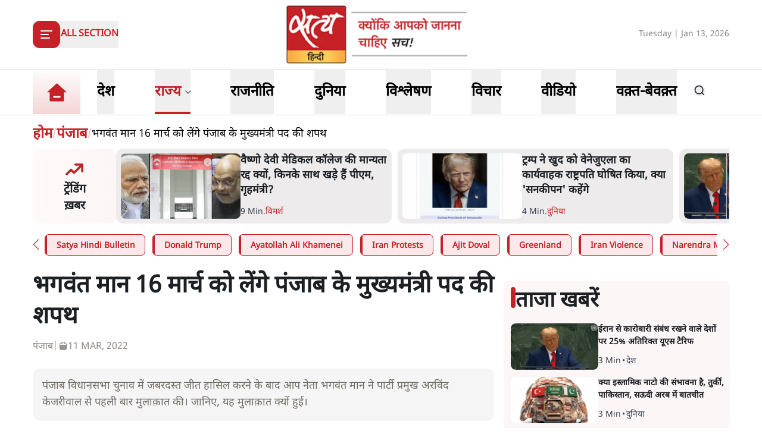

--- FILE ---
content_type: text/css; charset=UTF-8
request_url: https://www.satyahindi.com/_next/static/css/2c635762eefb6895.css
body_size: 15424
content:
*,:after,:before{--tw-border-spacing-x:0;--tw-border-spacing-y:0;--tw-translate-x:0;--tw-translate-y:0;--tw-rotate:0;--tw-skew-x:0;--tw-skew-y:0;--tw-scale-x:1;--tw-scale-y:1;--tw-pan-x: ;--tw-pan-y: ;--tw-pinch-zoom: ;--tw-scroll-snap-strictness:proximity;--tw-gradient-from-position: ;--tw-gradient-via-position: ;--tw-gradient-to-position: ;--tw-ordinal: ;--tw-slashed-zero: ;--tw-numeric-figure: ;--tw-numeric-spacing: ;--tw-numeric-fraction: ;--tw-ring-inset: ;--tw-ring-offset-width:0px;--tw-ring-offset-color:#fff;--tw-ring-color:rgba(59,130,246,.5);--tw-ring-offset-shadow:0 0 #0000;--tw-ring-shadow:0 0 #0000;--tw-shadow:0 0 #0000;--tw-shadow-colored:0 0 #0000;--tw-blur: ;--tw-brightness: ;--tw-contrast: ;--tw-grayscale: ;--tw-hue-rotate: ;--tw-invert: ;--tw-saturate: ;--tw-sepia: ;--tw-drop-shadow: ;--tw-backdrop-blur: ;--tw-backdrop-brightness: ;--tw-backdrop-contrast: ;--tw-backdrop-grayscale: ;--tw-backdrop-hue-rotate: ;--tw-backdrop-invert: ;--tw-backdrop-opacity: ;--tw-backdrop-saturate: ;--tw-backdrop-sepia: ;--tw-contain-size: ;--tw-contain-layout: ;--tw-contain-paint: ;--tw-contain-style: }::backdrop{--tw-border-spacing-x:0;--tw-border-spacing-y:0;--tw-translate-x:0;--tw-translate-y:0;--tw-rotate:0;--tw-skew-x:0;--tw-skew-y:0;--tw-scale-x:1;--tw-scale-y:1;--tw-pan-x: ;--tw-pan-y: ;--tw-pinch-zoom: ;--tw-scroll-snap-strictness:proximity;--tw-gradient-from-position: ;--tw-gradient-via-position: ;--tw-gradient-to-position: ;--tw-ordinal: ;--tw-slashed-zero: ;--tw-numeric-figure: ;--tw-numeric-spacing: ;--tw-numeric-fraction: ;--tw-ring-inset: ;--tw-ring-offset-width:0px;--tw-ring-offset-color:#fff;--tw-ring-color:rgba(59,130,246,.5);--tw-ring-offset-shadow:0 0 #0000;--tw-ring-shadow:0 0 #0000;--tw-shadow:0 0 #0000;--tw-shadow-colored:0 0 #0000;--tw-blur: ;--tw-brightness: ;--tw-contrast: ;--tw-grayscale: ;--tw-hue-rotate: ;--tw-invert: ;--tw-saturate: ;--tw-sepia: ;--tw-drop-shadow: ;--tw-backdrop-blur: ;--tw-backdrop-brightness: ;--tw-backdrop-contrast: ;--tw-backdrop-grayscale: ;--tw-backdrop-hue-rotate: ;--tw-backdrop-invert: ;--tw-backdrop-opacity: ;--tw-backdrop-saturate: ;--tw-backdrop-sepia: ;--tw-contain-size: ;--tw-contain-layout: ;--tw-contain-paint: ;--tw-contain-style: }/*
! tailwindcss v3.4.17 | MIT License | https://tailwindcss.com
*/*,:after,:before{box-sizing:border-box;border:0 solid #e5e7eb}:after,:before{--tw-content:""}:host,html{line-height:1.5;-webkit-text-size-adjust:100%;-moz-tab-size:4;tab-size:4;font-family:ui-sans-serif,system-ui,sans-serif,Apple Color Emoji,Segoe UI Emoji,Segoe UI Symbol,Noto Color Emoji;font-feature-settings:normal;font-variation-settings:normal;-webkit-tap-highlight-color:transparent}body{margin:0;line-height:inherit}hr{height:0;color:inherit;border-top-width:1px}abbr:where([title]){text-decoration:underline dotted}h1,h2,h3,h4,h5,h6{font-size:inherit;font-weight:inherit}a{color:inherit;text-decoration:inherit}b,strong{font-weight:bolder}code,kbd,pre,samp{font-family:ui-monospace,SFMono-Regular,Menlo,Monaco,Consolas,Liberation Mono,Courier New,monospace;font-feature-settings:normal;font-variation-settings:normal;font-size:1em}small{font-size:80%}sub,sup{font-size:75%;line-height:0;position:relative;vertical-align:baseline}sub{bottom:-.25em}sup{top:-.5em}table{text-indent:0;border-color:inherit;border-collapse:collapse}button,input,optgroup,select,textarea{font-family:inherit;font-feature-settings:inherit;font-variation-settings:inherit;font-size:100%;font-weight:inherit;line-height:inherit;letter-spacing:inherit;color:inherit;margin:0;padding:0}button,select{text-transform:none}button,input:where([type=button]),input:where([type=reset]),input:where([type=submit]){-webkit-appearance:button;background-color:transparent;background-image:none}:-moz-focusring{outline:auto}:-moz-ui-invalid{box-shadow:none}progress{vertical-align:baseline}::-webkit-inner-spin-button,::-webkit-outer-spin-button{height:auto}[type=search]{-webkit-appearance:textfield;outline-offset:-2px}::-webkit-search-decoration{-webkit-appearance:none}::-webkit-file-upload-button{-webkit-appearance:button;font:inherit}summary{display:list-item}blockquote,dd,dl,figure,h1,h2,h3,h4,h5,h6,hr,p,pre{margin:0}fieldset{margin:0}fieldset,legend{padding:0}menu,ol,ul{list-style:none;margin:0;padding:0}dialog{padding:0}textarea{resize:vertical}input::placeholder,textarea::placeholder{opacity:1;color:#9ca3af}[role=button],button{cursor:pointer}:disabled{cursor:default}audio,canvas,embed,iframe,img,object,svg,video{display:block;vertical-align:middle}img,video{max-width:100%;height:auto}[hidden]:where(:not([hidden=until-found])){display:none}.container{width:100%;margin-right:auto;margin-left:auto;padding-right:15px;padding-left:15px}@media (min-width:1200px){.container{max-width:1200px}}.sr-only{position:absolute;width:1px;height:1px;padding:0;margin:-1px;overflow:hidden;clip:rect(0,0,0,0);white-space:nowrap;border-width:0}.pointer-events-none{pointer-events:none}.visible{visibility:visible}.invisible{visibility:hidden}.static{position:static}.fixed{position:fixed}.absolute{position:absolute}.relative{position:relative}.sticky{position:sticky}.inset-0{inset:0}.inset-x-0{left:0;right:0}.inset-y-0{top:0;bottom:0}.-bottom-4{bottom:-1rem}.-bottom-\[1000px\]{bottom:-1000px}.-left-\[52px\]{left:-52px}.-left-\[6px\]{left:-6px}.-right-1{right:-.25rem}.-right-6{right:-1.5rem}.-top-16{top:-4rem}.-top-2{top:-.5rem}.bottom-0{bottom:0}.left-0{left:0}.left-1{left:.25rem}.left-2{left:.5rem}.left-\[3px\]{left:3px}.left-\[50\%\]{left:50%}.right-0{right:0}.right-1{right:.25rem}.right-2{right:.5rem}.right-4{right:1rem}.right-6{right:1.5rem}.top-0{top:0}.top-1{top:.25rem}.top-1\/2{top:50%}.top-14{top:3.5rem}.top-2{top:.5rem}.top-4{top:1rem}.top-\[-20px\]{top:-20px}.top-\[1px\]{top:1px}.top-\[34\%\]{top:34%}.top-\[40\%\]{top:40%}.top-\[50\%\]{top:50%}.top-\[60\%\]{top:60%}.top-full{top:100%}.isolate{isolation:isolate}.z-0{z-index:0}.z-10{z-index:10}.z-20{z-index:20}.z-30{z-index:30}.z-40{z-index:40}.z-50{z-index:50}.z-\[10\]{z-index:10}.z-\[1\]{z-index:1}.col-span-12{grid-column:span 12/span 12}.col-span-2{grid-column:span 2/span 2}.col-span-4{grid-column:span 4/span 4}.col-span-8{grid-column:span 8/span 8}.col-start-2{grid-column-start:2}.\!m-0{margin:0!important}.m-auto{margin:auto}.-mx-1{margin-left:-.25rem;margin-right:-.25rem}.mx-\[2px\]{margin-left:2px;margin-right:2px}.mx-auto{margin-left:auto;margin-right:auto}.my-1{margin-top:.25rem;margin-bottom:.25rem}.my-10{margin-top:2.5rem;margin-bottom:2.5rem}.my-4{margin-top:1rem;margin-bottom:1rem}.my-6{margin-top:1.5rem;margin-bottom:1.5rem}.\!-mt-48{margin-top:-12rem!important}.\!mb-0{margin-bottom:0!important}.-mt-1{margin-top:-.25rem}.-mt-12{margin-top:-3rem}.-mt-4{margin-top:-1rem}.-mt-6{margin-top:-1.5rem}.-mt-\[2px\]{margin-top:-2px}.mb-1{margin-bottom:.25rem}.mb-12{margin-bottom:3rem}.mb-2{margin-bottom:.5rem}.mb-3{margin-bottom:.75rem}.mb-4{margin-bottom:1rem}.mb-5{margin-bottom:1.25rem}.mb-6{margin-bottom:1.5rem}.me-1{margin-inline-end:.25rem}.me-auto{margin-inline-end:auto}.me-px{margin-inline-end:1px}.ml-1{margin-left:.25rem}.ml-auto{margin-left:auto}.mr-1{margin-right:.25rem}.mr-2{margin-right:.5rem}.mr-3{margin-right:.75rem}.ms-2{margin-inline-start:.5rem}.ms-\[3px\]{margin-inline-start:3px}.ms-auto{margin-inline-start:auto}.mt-0{margin-top:0}.mt-1{margin-top:.25rem}.mt-1\.5{margin-top:.375rem}.mt-10{margin-top:2.5rem}.mt-2{margin-top:.5rem}.mt-20{margin-top:5rem}.mt-3{margin-top:.75rem}.mt-4{margin-top:1rem}.mt-5{margin-top:1.25rem}.mt-6{margin-top:1.5rem}.mt-8{margin-top:2rem}.mt-\[-6px\]{margin-top:-6px}.box-border{box-sizing:border-box}.line-clamp-1{-webkit-line-clamp:1}.line-clamp-1,.line-clamp-2{overflow:hidden;display:-webkit-box;-webkit-box-orient:vertical}.line-clamp-2{-webkit-line-clamp:2}.line-clamp-3{-webkit-line-clamp:3}.line-clamp-3,.line-clamp-4{overflow:hidden;display:-webkit-box;-webkit-box-orient:vertical}.line-clamp-4{-webkit-line-clamp:4}.line-clamp-5{overflow:hidden;display:-webkit-box;-webkit-box-orient:vertical;-webkit-line-clamp:5}.block{display:block}.inline-block{display:inline-block}.inline{display:inline}.flex{display:flex}.inline-flex{display:inline-flex}.table{display:table}.grid{display:grid}.hidden{display:none}.aspect-video{aspect-ratio:16/9}.size-2{width:.5rem;height:.5rem}.size-2\.5{width:.625rem;height:.625rem}.size-3\.5{width:.875rem;height:.875rem}.size-4{width:1rem;height:1rem}.\!h-auto{height:auto!important}.\!h-fit{height:fit-content!important}.h-1{height:.25rem}.h-1\.5{height:.375rem}.h-10{height:2.5rem}.h-11{height:2.75rem}.h-12{height:3rem}.h-16{height:4rem}.h-2{height:.5rem}.h-20{height:5rem}.h-24{height:6rem}.h-3{height:.75rem}.h-3\.5{height:.875rem}.h-4{height:1rem}.h-5{height:1.25rem}.h-6{height:1.5rem}.h-7{height:1.75rem}.h-8{height:2rem}.h-9{height:2.25rem}.h-\[1\.15rem\]{height:1.15rem}.h-\[100px\]{height:100px}.h-\[135px\]{height:135px}.h-\[14px\]{height:14px}.h-\[150px\]{height:150px}.h-\[156px\]{height:156px}.h-\[15px\]{height:15px}.h-\[167px\]{height:167px}.h-\[16px\]{height:16px}.h-\[18px\]{height:18px}.h-\[194px\]{height:194px}.h-\[1px\]{height:1px}.h-\[200px\]{height:200px}.h-\[20px\]{height:20px}.h-\[211px\]{height:211px}.h-\[213px\]{height:213px}.h-\[24px\]{height:24px}.h-\[26px\]{height:26px}.h-\[280px\]{height:280px}.h-\[2px\]{height:2px}.h-\[300px\]{height:300px}.h-\[30px\]{height:30px}.h-\[350px\]{height:350px}.h-\[36px\]{height:36px}.h-\[44px\]{height:44px}.h-\[48px\]{height:48px}.h-\[4px\]{height:4px}.h-\[50px\]{height:50px}.h-\[58px\]{height:58px}.h-\[66px\]{height:66px}.h-\[68px\]{height:68px}.h-\[70px\]{height:70px}.h-\[76px\]{height:76px}.h-\[80px\]{height:80px}.h-\[84px\]{height:84px}.h-\[85px\]{height:85px}.h-\[88px\]{height:88px}.h-\[90px\]{height:90px}.h-\[calc\(100svh-160px\)\]{height:calc(100svh - 160px)}.h-\[var\(--radix-navigation-menu-viewport-height\)\]{height:var(--radix-navigation-menu-viewport-height)}.h-\[var\(--radix-select-trigger-height\)\]{height:var(--radix-select-trigger-height)}.h-auto{height:auto}.h-fit{height:fit-content}.h-full{height:100%}.h-px{height:1px}.h-screen{height:100vh}.max-h-96{max-height:24rem}.max-h-\[111px\]{max-height:111px}.max-h-\[113px\]{max-height:113px}.max-h-\[120px\]{max-height:120px}.max-h-\[126px\]{max-height:126px}.max-h-\[136px\]{max-height:136px}.max-h-\[137px\]{max-height:137px}.max-h-\[160px\]{max-height:160px}.max-h-\[171px\]{max-height:171px}.max-h-\[177px\]{max-height:177px}.max-h-\[211px\]{max-height:211px}.max-h-\[213px\]{max-height:213px}.max-h-\[290px\]{max-height:290px}.max-h-\[300px\]{max-height:300px}.max-h-\[356px\]{max-height:356px}.max-h-\[360px\]{max-height:360px}.max-h-\[385px\]{max-height:385px}.max-h-\[500px\]{max-height:500px}.max-h-\[560px\]{max-height:560px}.max-h-\[66px\]{max-height:66px}.max-h-\[68px\]{max-height:68px}.max-h-\[70vh\]{max-height:70vh}.max-h-\[71px\]{max-height:71px}.max-h-\[78px\]{max-height:78px}.max-h-\[81px\]{max-height:81px}.max-h-\[84px\]{max-height:84px}.max-h-\[86px\]{max-height:86px}.max-h-\[88px\]{max-height:88px}.max-h-\[90px\]{max-height:90px}.max-h-\[94px\]{max-height:94px}.min-h-40{min-height:10rem}.min-h-\[100px\]{min-height:100px}.min-h-\[116px\]{min-height:116px}.min-h-\[200px\]{min-height:200px}.min-h-\[220px\]{min-height:220px}.min-h-\[250px\]{min-height:250px}.min-h-\[270px\]{min-height:270px}.min-h-\[40px\]{min-height:40px}.min-h-\[50px\]{min-height:50px}.min-h-\[550px\]{min-height:550px}.min-h-\[57px\]{min-height:57px}.min-h-\[80px\]{min-height:80px}.min-h-svh{min-height:100svh}.\!w-auto{width:auto!important}.w-0{width:0}.w-1{width:.25rem}.w-1\/2{width:50%}.w-1\/3{width:33.333333%}.w-10{width:2.5rem}.w-12{width:3rem}.w-2{width:.5rem}.w-20{width:5rem}.w-3{width:.75rem}.w-3\.5{width:.875rem}.w-3\/4{width:75%}.w-4{width:1rem}.w-40{width:10rem}.w-5{width:1.25rem}.w-6{width:1.5rem}.w-7{width:1.75rem}.w-8{width:2rem}.w-9{width:2.25rem}.w-\[100px\]{width:100px}.w-\[13\%\]{width:13%}.w-\[150px\]{width:150px}.w-\[155px\]{width:155px}.w-\[156px\]{width:156px}.w-\[16px\]{width:16px}.w-\[18\%\]{width:18%}.w-\[18px\]{width:18px}.w-\[1px\]{width:1px}.w-\[200px\]{width:200px}.w-\[20px\]{width:20px}.w-\[24\%\]{width:24%}.w-\[24px\]{width:24px}.w-\[25\%\]{width:25%}.w-\[250px\]{width:250px}.w-\[25px\]{width:25px}.w-\[26px\]{width:26px}.w-\[280px\]{width:280px}.w-\[30\%\]{width:30%}.w-\[300px\]{width:300px}.w-\[30px\]{width:30px}.w-\[320px\]{width:320px}.w-\[32px\]{width:32px}.w-\[34px\]{width:34px}.w-\[350px\]{width:350px}.w-\[36px\]{width:36px}.w-\[40\%\]{width:40%}.w-\[40px\]{width:40px}.w-\[42\%\]{width:42%}.w-\[45\%\]{width:45%}.w-\[48px\]{width:48px}.w-\[50px\]{width:50px}.w-\[55\%\]{width:55%}.w-\[57\%\]{width:57%}.w-\[5px\]{width:5px}.w-\[60\%\]{width:60%}.w-\[62\%\]{width:62%}.w-\[66px\]{width:66px}.w-\[68px\]{width:68px}.w-\[70\%\]{width:70%}.w-\[70px\]{width:70px}.w-\[80\%\]{width:80%}.w-\[80px\]{width:80px}.w-\[87\%\]{width:87%}.w-\[90\%\]{width:90%}.w-\[90px\]{width:90px}.w-\[calc\(100\%-25px\)\]{width:calc(100% - 25px)}.w-\[calc\(100\%-40px\)\]{width:calc(100% - 40px)}.w-\[full\]{width:full}.w-auto{width:auto}.w-fit{width:fit-content}.w-full{width:100%}.w-max{width:max-content}.min-w-10{min-width:2.5rem}.min-w-32{min-width:8rem}.min-w-72{min-width:18rem}.min-w-\[115px\]{min-width:115px}.min-w-\[12rem\]{min-width:12rem}.min-w-\[130px\]{min-width:130px}.min-w-\[150px\]{min-width:150px}.min-w-\[280px\]{min-width:280px}.min-w-\[50px\]{min-width:50px}.min-w-\[66px\]{min-width:66px}.min-w-\[80px\]{min-width:80px}.min-w-\[8rem\]{min-width:8rem}.min-w-\[98px\]{min-width:98px}.min-w-\[var\(--radix-select-trigger-width\)\]{min-width:var(--radix-select-trigger-width)}.min-w-full{min-width:100%}.max-w-2xl{max-width:42rem}.max-w-\[154px\]{max-width:154px}.max-w-\[182px\]{max-width:182px}.max-w-\[200px\]{max-width:200px}.max-w-\[300px\]{max-width:300px}.max-w-\[30px\]{max-width:30px}.max-w-\[400px\]{max-width:400px}.max-w-\[40px\]{max-width:40px}.max-w-\[60\%\]{max-width:60%}.max-w-\[690px\]{max-width:690px}.max-w-full{max-width:100%}.max-w-lg{max-width:32rem}.max-w-max{max-width:max-content}.max-w-md{max-width:28rem}.flex-1{flex:1 1 0%}.flex-auto{flex:1 1 auto}.shrink-0{flex-shrink:0}.border-collapse{border-collapse:collapse}.origin-\[--radix-menubar-content-transform-origin\]{transform-origin:var(--radix-menubar-content-transform-origin)}.origin-center{transform-origin:center}.-translate-x-full{--tw-translate-x:-100%}.-translate-x-full,.translate-x-0{transform:translate(var(--tw-translate-x),var(--tw-translate-y)) rotate(var(--tw-rotate)) skewX(var(--tw-skew-x)) skewY(var(--tw-skew-y)) scaleX(var(--tw-scale-x)) scaleY(var(--tw-scale-y))}.translate-x-0{--tw-translate-x:0px}.translate-x-\[-50\%\]{--tw-translate-x:-50%}.translate-x-\[-50\%\],.translate-y-0{transform:translate(var(--tw-translate-x),var(--tw-translate-y)) rotate(var(--tw-rotate)) skewX(var(--tw-skew-x)) skewY(var(--tw-skew-y)) scaleX(var(--tw-scale-x)) scaleY(var(--tw-scale-y))}.translate-y-0{--tw-translate-y:0px}.translate-y-\[-50\%\]{--tw-translate-y:-50%}.translate-y-\[-50\%\],.translate-y-\[calc\(-50\%_-_2px\)\]{transform:translate(var(--tw-translate-x),var(--tw-translate-y)) rotate(var(--tw-rotate)) skewX(var(--tw-skew-x)) skewY(var(--tw-skew-y)) scaleX(var(--tw-scale-x)) scaleY(var(--tw-scale-y))}.translate-y-\[calc\(-50\%_-_2px\)\]{--tw-translate-y:calc(-50% - 2px)}.-rotate-90{--tw-rotate:-90deg}.-rotate-90,.rotate-45{transform:translate(var(--tw-translate-x),var(--tw-translate-y)) rotate(var(--tw-rotate)) skewX(var(--tw-skew-x)) skewY(var(--tw-skew-y)) scaleX(var(--tw-scale-x)) scaleY(var(--tw-scale-y))}.rotate-45{--tw-rotate:45deg}.transform{transform:translate(var(--tw-translate-x),var(--tw-translate-y)) rotate(var(--tw-rotate)) skewX(var(--tw-skew-x)) skewY(var(--tw-skew-y)) scaleX(var(--tw-scale-x)) scaleY(var(--tw-scale-y))}@keyframes pulse{50%{opacity:.5}}.animate-pulse{animation:pulse 2s cubic-bezier(.4,0,.6,1) infinite}@keyframes spin{to{transform:rotate(1turn)}}.animate-spin{animation:spin 1s linear infinite}.cursor-default{cursor:default}.cursor-pointer{cursor:pointer}.select-none{user-select:none}.resize{resize:both}.list-inside{list-style-position:inside}.list-decimal{list-style-type:decimal}.list-disc{list-style-type:disc}.list-none{list-style-type:none}.grid-cols-1{grid-template-columns:repeat(1,minmax(0,1fr))}.grid-cols-12{grid-template-columns:repeat(12,minmax(0,1fr))}.grid-cols-2{grid-template-columns:repeat(2,minmax(0,1fr))}.grid-cols-3{grid-template-columns:repeat(3,minmax(0,1fr))}.grid-cols-4{grid-template-columns:repeat(4,minmax(0,1fr))}.flex-row{flex-direction:row}.flex-col{flex-direction:column}.flex-col-reverse{flex-direction:column-reverse}.flex-wrap{flex-wrap:wrap}.flex-nowrap{flex-wrap:nowrap}.place-items-center{place-items:center}.items-start{align-items:flex-start}.\!items-end{align-items:flex-end!important}.items-end{align-items:flex-end}.items-center{align-items:center}.items-stretch{align-items:stretch}.justify-start{justify-content:flex-start}.justify-end{justify-content:flex-end}.justify-center{justify-content:center}.justify-between{justify-content:space-between}.gap-0{gap:0}.gap-1{gap:.25rem}.gap-2{gap:.5rem}.gap-3{gap:.75rem}.gap-4{gap:1rem}.gap-5{gap:1.25rem}.gap-6{gap:1.5rem}.gap-\[1px\]{gap:1px}.gap-\[2px\]{gap:2px}.gap-\[3px\]{gap:3px}.gap-x-4{column-gap:1rem}.gap-y-4{row-gap:1rem}.space-x-1>:not([hidden])~:not([hidden]){--tw-space-x-reverse:0;margin-right:calc(.25rem * var(--tw-space-x-reverse));margin-left:calc(.25rem * calc(1 - var(--tw-space-x-reverse)))}.space-x-2>:not([hidden])~:not([hidden]){--tw-space-x-reverse:0;margin-right:calc(.5rem * var(--tw-space-x-reverse));margin-left:calc(.5rem * calc(1 - var(--tw-space-x-reverse)))}.space-y-0>:not([hidden])~:not([hidden]){--tw-space-y-reverse:0;margin-top:calc(0px * calc(1 - var(--tw-space-y-reverse)));margin-bottom:calc(0px * var(--tw-space-y-reverse))}.space-y-1>:not([hidden])~:not([hidden]){--tw-space-y-reverse:0;margin-top:calc(.25rem * calc(1 - var(--tw-space-y-reverse)));margin-bottom:calc(.25rem * var(--tw-space-y-reverse))}.space-y-1\.5>:not([hidden])~:not([hidden]){--tw-space-y-reverse:0;margin-top:calc(.375rem * calc(1 - var(--tw-space-y-reverse)));margin-bottom:calc(.375rem * var(--tw-space-y-reverse))}.space-y-2>:not([hidden])~:not([hidden]){--tw-space-y-reverse:0;margin-top:calc(.5rem * calc(1 - var(--tw-space-y-reverse)));margin-bottom:calc(.5rem * var(--tw-space-y-reverse))}.space-y-3>:not([hidden])~:not([hidden]){--tw-space-y-reverse:0;margin-top:calc(.75rem * calc(1 - var(--tw-space-y-reverse)));margin-bottom:calc(.75rem * var(--tw-space-y-reverse))}.space-y-4>:not([hidden])~:not([hidden]){--tw-space-y-reverse:0;margin-top:calc(1rem * calc(1 - var(--tw-space-y-reverse)));margin-bottom:calc(1rem * var(--tw-space-y-reverse))}.overflow-auto{overflow:auto}.overflow-hidden{overflow:hidden}.overflow-x-auto{overflow-x:auto}.overflow-y-auto{overflow-y:auto}.overflow-x-hidden{overflow-x:hidden}.text-ellipsis{text-overflow:ellipsis}.whitespace-nowrap{white-space:nowrap}.text-wrap{text-wrap:wrap}.text-nowrap{text-wrap:nowrap}.\!rounded-\[8px\]{border-radius:8px!important}.rounded{border-radius:.25rem}.rounded-2xl{border-radius:1rem}.rounded-\[10px\]{border-radius:10px}.rounded-\[12px\]{border-radius:12px}.rounded-\[15px\]{border-radius:15px}.rounded-\[16px\]{border-radius:16px}.rounded-\[1rem\]{border-radius:1rem}.rounded-\[20px\]{border-radius:20px}.rounded-\[24px\]{border-radius:24px}.rounded-\[25px\]{border-radius:25px}.rounded-\[2px\]{border-radius:2px}.rounded-\[32px\]{border-radius:32px}.rounded-\[4px\]{border-radius:4px}.rounded-\[5px\]{border-radius:5px}.rounded-\[6px\]{border-radius:6px}.rounded-\[7px\]{border-radius:7px}.rounded-\[8px\]{border-radius:8px}.rounded-full{border-radius:9999px}.rounded-lg{border-radius:var(--radius)}.rounded-md{border-radius:calc(var(--radius) - 2px)}.rounded-sm{border-radius:calc(var(--radius) - 4px)}.rounded-xl{border-radius:.75rem}.rounded-b-\[12px\]{border-bottom-right-radius:12px;border-bottom-left-radius:12px}.rounded-b-none{border-bottom-right-radius:0;border-bottom-left-radius:0}.rounded-b-xl{border-bottom-right-radius:.75rem;border-bottom-left-radius:.75rem}.rounded-l-\[10px\]{border-top-left-radius:10px;border-bottom-left-radius:10px}.rounded-l-\[30\%\]{border-top-left-radius:30%;border-bottom-left-radius:30%}.rounded-l-\[50\%\]{border-top-left-radius:50%;border-bottom-left-radius:50%}.rounded-l-full{border-top-left-radius:9999px;border-bottom-left-radius:9999px}.rounded-r-\[30\%\]{border-top-right-radius:30%;border-bottom-right-radius:30%}.rounded-r-\[50\%\]{border-top-right-radius:50%;border-bottom-right-radius:50%}.rounded-t-2xl{border-top-left-radius:1rem;border-top-right-radius:1rem}.rounded-t-\[10px\]{border-top-left-radius:10px;border-top-right-radius:10px}.rounded-t-\[12px\]{border-top-left-radius:12px;border-top-right-radius:12px}.rounded-t-\[20px\]{border-top-left-radius:20px;border-top-right-radius:20px}.rounded-t-none{border-top-left-radius:0;border-top-right-radius:0}.rounded-bl-\[60px\]{border-bottom-left-radius:60px}.rounded-br-\[10px\]{border-bottom-right-radius:10px}.rounded-br-\[16px\]{border-bottom-right-radius:16px}.rounded-tl-\[16px\]{border-top-left-radius:16px}.rounded-tl-sm{border-top-left-radius:calc(var(--radius) - 4px)}.rounded-tr-\[10px\]{border-top-right-radius:10px}.rounded-tr-\[60px\]{border-top-right-radius:60px}.border{border-width:1px}.border-0{border-width:0}.border-2{border-width:2px}.border-4{border-width:4px}.border-b{border-bottom-width:1px}.border-b-0{border-bottom-width:0}.border-b-2{border-bottom-width:2px}.border-b-4{border-bottom-width:4px}.border-b-\[2px\]{border-bottom-width:2px}.border-l{border-left-width:1px}.border-r{border-right-width:1px}.border-r-0{border-right-width:0}.border-r-2{border-right-width:2px}.border-t{border-top-width:1px}.border-t-\[2px\]{border-top-width:2px}.border-dashed{border-style:dashed}.border-dotted{border-style:dotted}.border-none{border-style:none}.border-\[\#373737\]{--tw-border-opacity:1;border-color:rgb(55 55 55/var(--tw-border-opacity,1))}.border-\[\#444444\]{--tw-border-opacity:1;border-color:rgb(68 68 68/var(--tw-border-opacity,1))}.border-\[\#777777\]{--tw-border-opacity:1;border-color:rgb(119 119 119/var(--tw-border-opacity,1))}.border-\[\#96D3BB\]{--tw-border-opacity:1;border-color:rgb(150 211 187/var(--tw-border-opacity,1))}.border-\[\#B2B2B2\]{--tw-border-opacity:1;border-color:rgb(178 178 178/var(--tw-border-opacity,1))}.border-\[\#B4ACAC\]{--tw-border-opacity:1;border-color:rgb(180 172 172/var(--tw-border-opacity,1))}.border-\[\#C7C7CC\]{--tw-border-opacity:1;border-color:rgb(199 199 204/var(--tw-border-opacity,1))}.border-\[\#D74248\]{--tw-border-opacity:1;border-color:rgb(215 66 72/var(--tw-border-opacity,1))}.border-\[\#DFDFDF\]{--tw-border-opacity:1;border-color:rgb(223 223 223/var(--tw-border-opacity,1))}.border-\[\#E3E3E3\]{--tw-border-opacity:1;border-color:rgb(227 227 227/var(--tw-border-opacity,1))}.border-\[\#dddddd\]{--tw-border-opacity:1;border-color:rgb(221 221 221/var(--tw-border-opacity,1))}.border-\[\#fcd191\]{--tw-border-opacity:1;border-color:rgb(252 209 145/var(--tw-border-opacity,1))}.border-gray-200{--tw-border-opacity:1;border-color:rgb(229 231 235/var(--tw-border-opacity,1))}.border-gray-300{--tw-border-opacity:1;border-color:rgb(209 213 219/var(--tw-border-opacity,1))}.border-gray-400{--tw-border-opacity:1;border-color:rgb(156 163 175/var(--tw-border-opacity,1))}.border-input{border-color:hsl(var(--input))}.border-primary{border-color:hsl(var(--primary))}.border-red-300{--tw-border-opacity:1;border-color:rgb(252 165 165/var(--tw-border-opacity,1))}.border-red-500{--tw-border-opacity:1;border-color:rgb(239 68 68/var(--tw-border-opacity,1))}.border-red-700{--tw-border-opacity:1;border-color:rgb(185 28 28/var(--tw-border-opacity,1))}.border-transparent{border-color:transparent}.border-white{--tw-border-opacity:1;border-color:rgb(255 255 255/var(--tw-border-opacity,1))}.border-t-transparent{border-top-color:transparent}.bg-\[\#1A0304\]{--tw-bg-opacity:1;background-color:rgb(26 3 4/var(--tw-bg-opacity,1))}.bg-\[\#281213\]{--tw-bg-opacity:1;background-color:rgb(40 18 19/var(--tw-bg-opacity,1))}.bg-\[\#340507\]{--tw-bg-opacity:1;background-color:rgb(52 5 7/var(--tw-bg-opacity,1))}.bg-\[\#47B08A\]{--tw-bg-opacity:1;background-color:rgb(71 176 138/var(--tw-bg-opacity,1))}.bg-\[\#D9D9D9\]{--tw-bg-opacity:1;background-color:rgb(217 217 217/var(--tw-bg-opacity,1))}.bg-\[\#E2E2E2\]{--tw-bg-opacity:1;background-color:rgb(226 226 226/var(--tw-bg-opacity,1))}.bg-\[\#E3E3E3\]{--tw-bg-opacity:1;background-color:rgb(227 227 227/var(--tw-bg-opacity,1))}.bg-\[\#EDEBEB\]{--tw-bg-opacity:1;background-color:rgb(237 235 235/var(--tw-bg-opacity,1))}.bg-\[\#EDEDED\]{--tw-bg-opacity:1;background-color:rgb(237 237 237/var(--tw-bg-opacity,1))}.bg-\[\#EDF0FF\]{--tw-bg-opacity:1;background-color:rgb(237 240 255/var(--tw-bg-opacity,1))}.bg-\[\#EDF2FE\]{--tw-bg-opacity:1;background-color:rgb(237 242 254/var(--tw-bg-opacity,1))}.bg-\[\#EEBDBF\]{--tw-bg-opacity:1;background-color:rgb(238 189 191/var(--tw-bg-opacity,1))}.bg-\[\#F1F9E1\]{--tw-bg-opacity:1;background-color:rgb(241 249 225/var(--tw-bg-opacity,1))}.bg-\[\#F2A23D\]{--tw-bg-opacity:1;background-color:rgb(242 162 61/var(--tw-bg-opacity,1))}.bg-\[\#F2F0FF\]{--tw-bg-opacity:1;background-color:rgb(242 240 255/var(--tw-bg-opacity,1))}.bg-\[\#F4F4F4\]{--tw-bg-opacity:1;background-color:rgb(244 244 244/var(--tw-bg-opacity,1))}.bg-\[\#F5F5F5\]{--tw-bg-opacity:1;background-color:rgb(245 245 245/var(--tw-bg-opacity,1))}.bg-\[\#F6EDDD\]{--tw-bg-opacity:1;background-color:rgb(246 237 221/var(--tw-bg-opacity,1))}.bg-\[\#F7CC9A\]{--tw-bg-opacity:1;background-color:rgb(247 204 154/var(--tw-bg-opacity,1))}.bg-\[\#F9E9E9\]{--tw-bg-opacity:1;background-color:rgb(249 233 233/var(--tw-bg-opacity,1))}.bg-\[\#F9ECEE\]{--tw-bg-opacity:1;background-color:rgb(249 236 238/var(--tw-bg-opacity,1))}.bg-\[\#FAEAEC\]{--tw-bg-opacity:1;background-color:rgb(250 234 236/var(--tw-bg-opacity,1))}.bg-\[\#FBE8EA\]{--tw-bg-opacity:1;background-color:rgb(251 232 234/var(--tw-bg-opacity,1))}.bg-\[\#FBF2E0\]{--tw-bg-opacity:1;background-color:rgb(251 242 224/var(--tw-bg-opacity,1))}.bg-\[\#FBF7F7\]{--tw-bg-opacity:1;background-color:rgb(251 247 247/var(--tw-bg-opacity,1))}.bg-\[\#FDF6F7\]{--tw-bg-opacity:1;background-color:rgb(253 246 247/var(--tw-bg-opacity,1))}.bg-\[\#FFEBED\]{--tw-bg-opacity:1;background-color:rgb(255 235 237/var(--tw-bg-opacity,1))}.bg-\[\#FFECF2\]{--tw-bg-opacity:1;background-color:rgb(255 236 242/var(--tw-bg-opacity,1))}.bg-\[\#FFF8EB\]{--tw-bg-opacity:1;background-color:rgb(255 248 235/var(--tw-bg-opacity,1))}.bg-\[\#dd2d33\]{--tw-bg-opacity:1;background-color:rgb(221 45 51/var(--tw-bg-opacity,1))}.bg-\[\#eb16167d\]{background-color:#eb16167d}.bg-\[\#f34d54\]{--tw-bg-opacity:1;background-color:rgb(243 77 84/var(--tw-bg-opacity,1))}.bg-\[\#f4f1ec\]{--tw-bg-opacity:1;background-color:rgb(244 241 236/var(--tw-bg-opacity,1))}.bg-\[\#f5f5f5\]{--tw-bg-opacity:1;background-color:rgb(245 245 245/var(--tw-bg-opacity,1))}.bg-\[\#fbe8ea\]{--tw-bg-opacity:1;background-color:rgb(251 232 234/var(--tw-bg-opacity,1))}.bg-\[\#ff000046\]{background-color:#ff000046}.bg-\[\#ff6b6b25\]{background-color:#ff6b6b25}.bg-\[\#ffe0b2\]{--tw-bg-opacity:1;background-color:rgb(255 224 178/var(--tw-bg-opacity,1))}.bg-\[\#ffe7c4\]{--tw-bg-opacity:1;background-color:rgb(255 231 196/var(--tw-bg-opacity,1))}.bg-\[\#fff4f8\]{--tw-bg-opacity:1;background-color:rgb(255 244 248/var(--tw-bg-opacity,1))}.bg-\[\#fffdea\]{--tw-bg-opacity:1;background-color:rgb(255 253 234/var(--tw-bg-opacity,1))}.bg-\[rgb\(251\2c 247\2c 247\)\]{--tw-bg-opacity:1;background-color:rgb(251 247 247/var(--tw-bg-opacity,1))}.bg-accent{background-color:hsl(var(--accent))}.bg-background{background-color:hsl(var(--background))}.bg-black{--tw-bg-opacity:1;background-color:rgb(0 0 0/var(--tw-bg-opacity,1))}.bg-black\/40{background-color:rgba(0,0,0,.4)}.bg-black\/60{background-color:rgba(0,0,0,.6)}.bg-black\/70{background-color:rgba(0,0,0,.7)}.bg-black\/80{background-color:rgba(0,0,0,.8)}.bg-border{background-color:hsl(var(--border))}.bg-destructive{background-color:hsl(var(--destructive))}.bg-gray-100{--tw-bg-opacity:1;background-color:rgb(243 244 246/var(--tw-bg-opacity,1))}.bg-gray-200{--tw-bg-opacity:1;background-color:rgb(229 231 235/var(--tw-bg-opacity,1))}.bg-gray-300{--tw-bg-opacity:1;background-color:rgb(209 213 219/var(--tw-bg-opacity,1))}.bg-gray-50{--tw-bg-opacity:1;background-color:rgb(249 250 251/var(--tw-bg-opacity,1))}.bg-gray-500\/50{background-color:hsla(220,9%,46%,.5)}.bg-gray-800{--tw-bg-opacity:1;background-color:rgb(31 41 55/var(--tw-bg-opacity,1))}.bg-gray-900{--tw-bg-opacity:1;background-color:rgb(17 24 39/var(--tw-bg-opacity,1))}.bg-green-500{--tw-bg-opacity:1;background-color:rgb(34 197 94/var(--tw-bg-opacity,1))}.bg-muted{background-color:hsl(var(--muted))}.bg-orange-50{--tw-bg-opacity:1;background-color:rgb(255 247 237/var(--tw-bg-opacity,1))}.bg-popover{background-color:hsl(var(--popover))}.bg-primary{background-color:hsl(var(--primary))}.bg-red-100{--tw-bg-opacity:1;background-color:rgb(254 226 226/var(--tw-bg-opacity,1))}.bg-red-200{--tw-bg-opacity:1;background-color:rgb(254 202 202/var(--tw-bg-opacity,1))}.bg-red-600{--tw-bg-opacity:1;background-color:rgb(220 38 38/var(--tw-bg-opacity,1))}.bg-secondary{background-color:hsl(var(--secondary))}.bg-transparent{background-color:transparent}.bg-white{--tw-bg-opacity:1;background-color:rgb(255 255 255/var(--tw-bg-opacity,1))}.bg-white\/10{background-color:hsla(0,0%,100%,.1)}.bg-yellow-100{--tw-bg-opacity:1;background-color:rgb(254 249 195/var(--tw-bg-opacity,1))}.bg-opacity-10{--tw-bg-opacity:0.1}.bg-opacity-20{--tw-bg-opacity:0.2}.bg-opacity-30{--tw-bg-opacity:0.3}.bg-gradient-to-b{background-image:linear-gradient(to bottom,var(--tw-gradient-stops))}.bg-gradient-to-r{background-image:linear-gradient(to right,var(--tw-gradient-stops))}.bg-gradient-to-t{background-image:linear-gradient(to top,var(--tw-gradient-stops))}.from-\[\#000000\]{--tw-gradient-from:#000 var(--tw-gradient-from-position);--tw-gradient-to:transparent var(--tw-gradient-to-position);--tw-gradient-stops:var(--tw-gradient-from),var(--tw-gradient-to)}.from-\[\#FEF189\]{--tw-gradient-from:#fef189 var(--tw-gradient-from-position);--tw-gradient-to:hsla(53,98%,77%,0) var(--tw-gradient-to-position);--tw-gradient-stops:var(--tw-gradient-from),var(--tw-gradient-to)}.from-\[\#FFA500\]{--tw-gradient-from:orange var(--tw-gradient-from-position);--tw-gradient-to:rgba(255,165,0,0) var(--tw-gradient-to-position);--tw-gradient-stops:var(--tw-gradient-from),var(--tw-gradient-to)}.from-\[\#FFF07B\]{--tw-gradient-from:#fff07b var(--tw-gradient-from-position);--tw-gradient-to:rgba(255,240,123,0) var(--tw-gradient-to-position);--tw-gradient-stops:var(--tw-gradient-from),var(--tw-gradient-to)}.from-\[\#ffd94d\]{--tw-gradient-from:#ffd94d var(--tw-gradient-from-position);--tw-gradient-to:rgba(255,217,77,0) var(--tw-gradient-to-position);--tw-gradient-stops:var(--tw-gradient-from),var(--tw-gradient-to)}.from-\[\#fff8f8\]{--tw-gradient-from:#fff8f8 var(--tw-gradient-from-position);--tw-gradient-to:hsla(0,100%,99%,0) var(--tw-gradient-to-position);--tw-gradient-stops:var(--tw-gradient-from),var(--tw-gradient-to)}.from-\[\#fff9fa\]{--tw-gradient-from:#fff9fa var(--tw-gradient-from-position);--tw-gradient-to:rgba(255,249,250,0) var(--tw-gradient-to-position);--tw-gradient-stops:var(--tw-gradient-from),var(--tw-gradient-to)}.from-black\/80{--tw-gradient-from:rgba(0,0,0,.8) var(--tw-gradient-from-position);--tw-gradient-to:transparent var(--tw-gradient-to-position);--tw-gradient-stops:var(--tw-gradient-from),var(--tw-gradient-to)}.via-black\/60{--tw-gradient-to:transparent var(--tw-gradient-to-position);--tw-gradient-stops:var(--tw-gradient-from),rgba(0,0,0,.6) var(--tw-gradient-via-position),var(--tw-gradient-to)}.to-\[\#FAC37E\]{--tw-gradient-to:#fac37e var(--tw-gradient-to-position)}.to-\[\#FDF6F7\]{--tw-gradient-to:#fdf6f7 var(--tw-gradient-to-position)}.to-\[\#FFBD67\]{--tw-gradient-to:#ffbd67 var(--tw-gradient-to-position)}.to-\[\#FFE3BF\]{--tw-gradient-to:#ffe3bf var(--tw-gradient-to-position)}.to-\[\#f9a825\]{--tw-gradient-to:#f9a825 var(--tw-gradient-to-position)}.to-\[\#ffebf2\]{--tw-gradient-to:#ffebf2 var(--tw-gradient-to-position)}.to-primary{--tw-gradient-to:hsl(var(--primary)) var(--tw-gradient-to-position)}.to-transparent{--tw-gradient-to:transparent var(--tw-gradient-to-position)}.bg-clip-text{background-clip:text}.fill-current{fill:currentColor}.fill-primary{fill:hsl(var(--primary))}.fill-white{fill:#fff}.fill-yellow-400{fill:#facc15}.object-contain{object-fit:contain}.object-cover{object-fit:cover}.\!p-0{padding:0!important}.p-0{padding:0}.p-1{padding:.25rem}.p-2{padding:.5rem}.p-3{padding:.75rem}.p-4{padding:1rem}.p-5{padding:1.25rem}.p-6{padding:1.5rem}.\!px-2{padding-left:.5rem!important;padding-right:.5rem!important}.\!py-\[2px\]{padding-top:2px!important;padding-bottom:2px!important}.px-0{padding-left:0;padding-right:0}.px-2{padding-left:.5rem;padding-right:.5rem}.px-3{padding-left:.75rem;padding-right:.75rem}.px-4{padding-left:1rem;padding-right:1rem}.px-5{padding-left:1.25rem;padding-right:1.25rem}.px-6{padding-left:1.5rem;padding-right:1.5rem}.px-8{padding-left:2rem;padding-right:2rem}.py-0{padding-top:0;padding-bottom:0}.py-1{padding-top:.25rem;padding-bottom:.25rem}.py-1\.5{padding-top:.375rem;padding-bottom:.375rem}.py-16{padding-top:4rem;padding-bottom:4rem}.py-2{padding-top:.5rem;padding-bottom:.5rem}.py-3{padding-top:.75rem;padding-bottom:.75rem}.py-4{padding-top:1rem;padding-bottom:1rem}.py-5{padding-top:1.25rem;padding-bottom:1.25rem}.py-6{padding-top:1.5rem;padding-bottom:1.5rem}.py-\[12px\]{padding-top:12px;padding-bottom:12px}.\!pb-0{padding-bottom:0!important}.\!pt-12{padding-top:3rem!important}.pb-0{padding-bottom:0}.pb-1{padding-bottom:.25rem}.pb-2{padding-bottom:.5rem}.pb-3{padding-bottom:.75rem}.pb-4{padding-bottom:1rem}.pb-8{padding-bottom:2rem}.pe-2{padding-inline-end:.5rem}.pe-4{padding-inline-end:1rem}.pe-8{padding-inline-end:2rem}.pl-2\.5{padding-left:.625rem}.pl-8{padding-left:2rem}.pr-2{padding-right:.5rem}.pr-2\.5{padding-right:.625rem}.ps-1{padding-inline-start:.25rem}.ps-3{padding-inline-start:.75rem}.ps-4{padding-inline-start:1rem}.ps-6{padding-inline-start:1.5rem}.ps-\[6px\]{padding-inline-start:6px}.pt-0{padding-top:0}.pt-0\.5{padding-top:.125rem}.pt-1{padding-top:.25rem}.pt-2{padding-top:.5rem}.pt-3{padding-top:.75rem}.pt-32{padding-top:8rem}.pt-4{padding-top:1rem}.pt-6{padding-top:1.5rem}.pt-8{padding-top:2rem}.pt-\[2px\]{padding-top:2px}.pt-\[4px\]{padding-top:4px}.text-center{text-align:center}.text-right{text-align:right}.text-start{text-align:start}.text-end{text-align:end}.align-middle{vertical-align:middle}.font-NotoSansBold{font-family:Noto Sans Devanagari SemiCondensed}.\!text-base{font-size:1rem!important;line-height:1.5rem!important}.\!text-sm{font-size:.875rem!important;line-height:1.25rem!important}.text-2xl{font-size:1.5rem;line-height:2rem}.text-3xl{font-size:1.875rem;line-height:2.25rem}.text-4xl{font-size:2.25rem;line-height:2.5rem}.text-5xl{font-size:3rem;line-height:1}.text-6xl{font-size:3.75rem;line-height:1}.text-8xl{font-size:6rem;line-height:1}.text-\[0\.82rem\]{font-size:.82rem}.text-\[0\.8rem\]{font-size:.8rem}.text-\[0\.975rem\]{font-size:.975rem}.text-\[0\.97rem\]{font-size:.97rem}.text-\[0\.9rem\]{font-size:.9rem}.text-\[1\.1rem\]{font-size:1.1rem}.text-\[1\.3rem\]{font-size:1.3rem}.text-\[10px\]{font-size:10px}.text-\[11px\]{font-size:11px}.text-\[12px\]{font-size:12px}.text-\[14px\]{font-size:14px}.text-\[18px\]{font-size:18px}.text-\[1rem\]{font-size:1rem}.text-\[30px\]{font-size:30px}.text-base{font-size:1rem;line-height:1.5rem}.text-lg{font-size:1.125rem;line-height:1.75rem}.text-sm{font-size:.875rem;line-height:1.25rem}.text-xl{font-size:1.25rem;line-height:1.75rem}.text-xs{font-size:.75rem;line-height:1rem}.font-\[400\]{font-weight:400}.font-\[500\]{font-weight:500}.font-bold{font-weight:700}.font-extrabold{font-weight:800}.font-medium{font-weight:500}.font-normal{font-weight:400}.font-semibold{font-weight:600}.uppercase{text-transform:uppercase}.capitalize{text-transform:capitalize}.\!italic{font-style:italic!important}.italic{font-style:italic}.leading-5{line-height:1.25rem}.leading-6{line-height:1.5rem}.leading-\[0\]{line-height:0}.leading-\[1\.2rem\]{line-height:1.2rem}.leading-\[1\.3rem\]{line-height:1.3rem}.leading-\[1\.4rem\]{line-height:1.4rem}.leading-\[110\%\]{line-height:110%}.leading-\[130\%\]{line-height:130%}.leading-\[140\%\]{line-height:140%}.leading-\[24px\]{line-height:24px}.leading-\[30px\]{line-height:30px}.leading-\[42px\]{line-height:42px}.leading-none{line-height:1}.leading-normal{line-height:1.5}.leading-snug{line-height:1.375}.leading-tight{line-height:1.25}.tracking-tight{letter-spacing:-.025em}.tracking-widest{letter-spacing:.1em}.\!text-black{--tw-text-opacity:1!important;color:rgb(0 0 0/var(--tw-text-opacity,1))!important}.\!text-gray-600{--tw-text-opacity:1!important;color:rgb(75 85 99/var(--tw-text-opacity,1))!important}.\!text-primary{color:hsl(var(--primary))!important}.text-\[\#000000\]{--tw-text-opacity:1;color:rgb(0 0 0/var(--tw-text-opacity,1))}.text-\[\#01AC4B\]{--tw-text-opacity:1;color:rgb(1 172 75/var(--tw-text-opacity,1))}.text-\[\#232322\]{--tw-text-opacity:1;color:rgb(35 35 34/var(--tw-text-opacity,1))}.text-\[\#333333\]{--tw-text-opacity:1;color:rgb(51 51 51/var(--tw-text-opacity,1))}.text-\[\#5F5850\]{--tw-text-opacity:1;color:rgb(95 88 80/var(--tw-text-opacity,1))}.text-\[\#716D68\]{--tw-text-opacity:1;color:rgb(113 109 104/var(--tw-text-opacity,1))}.text-\[\#736768\]{--tw-text-opacity:1;color:rgb(115 103 104/var(--tw-text-opacity,1))}.text-\[\#767272\]{--tw-text-opacity:1;color:rgb(118 114 114/var(--tw-text-opacity,1))}.text-\[\#77797C\]{--tw-text-opacity:1;color:rgb(119 121 124/var(--tw-text-opacity,1))}.text-\[\#7B7979\]{--tw-text-opacity:1;color:rgb(123 121 121/var(--tw-text-opacity,1))}.text-\[\#7C7E80\]{--tw-text-opacity:1;color:rgb(124 126 128/var(--tw-text-opacity,1))}.text-\[\#7D7974\]{--tw-text-opacity:1;color:rgb(125 121 116/var(--tw-text-opacity,1))}.text-\[\#828282\]{--tw-text-opacity:1;color:rgb(130 130 130/var(--tw-text-opacity,1))}.text-\[\#8E8983\]{--tw-text-opacity:1;color:rgb(142 137 131/var(--tw-text-opacity,1))}.text-\[\#A00C12\]{--tw-text-opacity:1;color:rgb(160 12 18/var(--tw-text-opacity,1))}.text-\[\#A3A3AE\]{--tw-text-opacity:1;color:rgb(163 163 174/var(--tw-text-opacity,1))}.text-\[\#BBB8B5\]{--tw-text-opacity:1;color:rgb(187 184 181/var(--tw-text-opacity,1))}.text-\[\#BFBEBE\]{--tw-text-opacity:1;color:rgb(191 190 190/var(--tw-text-opacity,1))}.text-\[\#FBEEEE\]{--tw-text-opacity:1;color:rgb(251 238 238/var(--tw-text-opacity,1))}.text-\[\#f3f3f3\]{--tw-text-opacity:1;color:rgb(243 243 243/var(--tw-text-opacity,1))}.text-\[\#f3f3f3f3\]{color:#f3f3f3f3}.text-accent-foreground{color:hsl(var(--accent-foreground))}.text-black{--tw-text-opacity:1;color:rgb(0 0 0/var(--tw-text-opacity,1))}.text-blue-600{--tw-text-opacity:1;color:rgb(37 99 235/var(--tw-text-opacity,1))}.text-destructive-foreground{color:hsl(var(--destructive-foreground))}.text-foreground{color:hsl(var(--foreground))}.text-gray-100{--tw-text-opacity:1;color:rgb(243 244 246/var(--tw-text-opacity,1))}.text-gray-200{--tw-text-opacity:1;color:rgb(229 231 235/var(--tw-text-opacity,1))}.text-gray-400{--tw-text-opacity:1;color:rgb(156 163 175/var(--tw-text-opacity,1))}.text-gray-500{--tw-text-opacity:1;color:rgb(107 114 128/var(--tw-text-opacity,1))}.text-gray-600{--tw-text-opacity:1;color:rgb(75 85 99/var(--tw-text-opacity,1))}.text-gray-700{--tw-text-opacity:1;color:rgb(55 65 81/var(--tw-text-opacity,1))}.text-gray-800{--tw-text-opacity:1;color:rgb(31 41 55/var(--tw-text-opacity,1))}.text-gray-900{--tw-text-opacity:1;color:rgb(17 24 39/var(--tw-text-opacity,1))}.text-green-500{--tw-text-opacity:1;color:rgb(34 197 94/var(--tw-text-opacity,1))}.text-green-600{--tw-text-opacity:1;color:rgb(22 163 74/var(--tw-text-opacity,1))}.text-muted-foreground{color:hsl(var(--muted-foreground))}.text-popover-foreground{color:hsl(var(--popover-foreground))}.text-primary{color:hsl(var(--primary))}.text-primary-foreground{color:hsl(var(--primary-foreground))}.text-red-200{--tw-text-opacity:1;color:rgb(254 202 202/var(--tw-text-opacity,1))}.text-red-500{--tw-text-opacity:1;color:rgb(239 68 68/var(--tw-text-opacity,1))}.text-secondary-foreground{color:hsl(var(--secondary-foreground))}.text-transparent{color:transparent}.text-white{--tw-text-opacity:1;color:rgb(255 255 255/var(--tw-text-opacity,1))}.text-yellow-200{--tw-text-opacity:1;color:rgb(254 240 138/var(--tw-text-opacity,1))}.text-yellow-400{--tw-text-opacity:1;color:rgb(250 204 21/var(--tw-text-opacity,1))}.no-underline{text-decoration-line:none}.underline-offset-4{text-underline-offset:4px}.\!placeholder-\[\#B2B2B2\]::placeholder{--tw-placeholder-opacity:1!important;color:rgb(178 178 178/var(--tw-placeholder-opacity,1))!important}.accent-primary{accent-color:hsl(var(--primary))}.accent-red-600{accent-color:#dc2626}.opacity-0{opacity:0}.opacity-100{opacity:1}.opacity-50{opacity:.5}.opacity-70{opacity:.7}.shadow{--tw-shadow:0 1px 3px 0 rgba(0,0,0,.1),0 1px 2px -1px rgba(0,0,0,.1);--tw-shadow-colored:0 1px 3px 0 var(--tw-shadow-color),0 1px 2px -1px var(--tw-shadow-color)}.shadow,.shadow-\[0_3px_3px_3px_rgba\(0\2c 0\2c 0\2c 0\.1\)\]{box-shadow:var(--tw-ring-offset-shadow,0 0 #0000),var(--tw-ring-shadow,0 0 #0000),var(--tw-shadow)}.shadow-\[0_3px_3px_3px_rgba\(0\2c 0\2c 0\2c 0\.1\)\]{--tw-shadow:0 3px 3px 3px rgba(0,0,0,.1);--tw-shadow-colored:0 3px 3px 3px var(--tw-shadow-color)}.shadow-lg{--tw-shadow:0 10px 15px -3px rgba(0,0,0,.1),0 4px 6px -4px rgba(0,0,0,.1);--tw-shadow-colored:0 10px 15px -3px var(--tw-shadow-color),0 4px 6px -4px var(--tw-shadow-color)}.shadow-lg,.shadow-md{box-shadow:var(--tw-ring-offset-shadow,0 0 #0000),var(--tw-ring-shadow,0 0 #0000),var(--tw-shadow)}.shadow-md{--tw-shadow:0 4px 6px -1px rgba(0,0,0,.1),0 2px 4px -2px rgba(0,0,0,.1);--tw-shadow-colored:0 4px 6px -1px var(--tw-shadow-color),0 2px 4px -2px var(--tw-shadow-color)}.shadow-none{--tw-shadow:0 0 #0000;--tw-shadow-colored:0 0 #0000}.shadow-none,.shadow-sm{box-shadow:var(--tw-ring-offset-shadow,0 0 #0000),var(--tw-ring-shadow,0 0 #0000),var(--tw-shadow)}.shadow-sm{--tw-shadow:0 1px 2px 0 rgba(0,0,0,.05);--tw-shadow-colored:0 1px 2px 0 var(--tw-shadow-color)}.shadow-xl{--tw-shadow:0 20px 25px -5px rgba(0,0,0,.1),0 8px 10px -6px rgba(0,0,0,.1);--tw-shadow-colored:0 20px 25px -5px var(--tw-shadow-color),0 8px 10px -6px var(--tw-shadow-color);box-shadow:var(--tw-ring-offset-shadow,0 0 #0000),var(--tw-ring-shadow,0 0 #0000),var(--tw-shadow)}.outline-none{outline:2px solid transparent;outline-offset:2px}.outline{outline-style:solid}.ring-0{--tw-ring-offset-shadow:var(--tw-ring-inset) 0 0 0 var(--tw-ring-offset-width) var(--tw-ring-offset-color);--tw-ring-shadow:var(--tw-ring-inset) 0 0 0 calc(0px + var(--tw-ring-offset-width)) var(--tw-ring-color);box-shadow:var(--tw-ring-offset-shadow),var(--tw-ring-shadow),var(--tw-shadow,0 0 #0000)}.ring-offset-background{--tw-ring-offset-color:hsl(var(--background))}.grayscale{--tw-grayscale:grayscale(100%)}.filter,.grayscale{filter:var(--tw-blur) var(--tw-brightness) var(--tw-contrast) var(--tw-grayscale) var(--tw-hue-rotate) var(--tw-invert) var(--tw-saturate) var(--tw-sepia) var(--tw-drop-shadow)}.transition{transition-property:color,background-color,border-color,text-decoration-color,fill,stroke,opacity,box-shadow,transform,filter,backdrop-filter;transition-timing-function:cubic-bezier(.4,0,.2,1);transition-duration:.15s}.transition-\[width\]{transition-property:width;transition-timing-function:cubic-bezier(.4,0,.2,1);transition-duration:.15s}.transition-all{transition-property:all;transition-timing-function:cubic-bezier(.4,0,.2,1);transition-duration:.15s}.transition-colors{transition-property:color,background-color,border-color,text-decoration-color,fill,stroke;transition-timing-function:cubic-bezier(.4,0,.2,1);transition-duration:.15s}.transition-opacity{transition-property:opacity;transition-timing-function:cubic-bezier(.4,0,.2,1);transition-duration:.15s}.transition-transform{transition-property:transform;transition-timing-function:cubic-bezier(.4,0,.2,1);transition-duration:.15s}.duration-200{transition-duration:.2s}.duration-300{transition-duration:.3s}.duration-500{transition-duration:.5s}.duration-700{transition-duration:.7s}.ease-in-out{transition-timing-function:cubic-bezier(.4,0,.2,1)}.ease-out{transition-timing-function:cubic-bezier(0,0,.2,1)}@keyframes enter{0%{opacity:var(--tw-enter-opacity,1);transform:translate3d(var(--tw-enter-translate-x,0),var(--tw-enter-translate-y,0),0) scale3d(var(--tw-enter-scale,1),var(--tw-enter-scale,1),var(--tw-enter-scale,1)) rotate(var(--tw-enter-rotate,0))}}@keyframes exit{to{opacity:var(--tw-exit-opacity,1);transform:translate3d(var(--tw-exit-translate-x,0),var(--tw-exit-translate-y,0),0) scale3d(var(--tw-exit-scale,1),var(--tw-exit-scale,1),var(--tw-exit-scale,1)) rotate(var(--tw-exit-rotate,0))}}.animate-in{animation-name:enter;animation-duration:.15s;--tw-enter-opacity:initial;--tw-enter-scale:initial;--tw-enter-rotate:initial;--tw-enter-translate-x:initial;--tw-enter-translate-y:initial}.fade-in-0{--tw-enter-opacity:0}.zoom-in-95{--tw-enter-scale:.95}.duration-200{animation-duration:.2s}.duration-300{animation-duration:.3s}.duration-500{animation-duration:.5s}.duration-700{animation-duration:.7s}.ease-in-out{animation-timing-function:cubic-bezier(.4,0,.2,1)}.ease-out{animation-timing-function:cubic-bezier(0,0,.2,1)}.paused{animation-play-state:paused}.text-balance{text-wrap:balance}.no-scrollbar::-webkit-scrollbar{display:none}.no-scrollbar{-ms-overflow-style:none;scrollbar-width:none}.scrollbar::-webkit-scrollbar{height:.5rem;width:.5rem}.scrollbar::-webkit-scrollbar-track{border-radius:100vh;--tw-bg-opacity:1;background-color:rgb(224 203 203/var(--tw-bg-opacity,1))}.scrollbar::-webkit-scrollbar-thumb{border-radius:100vh;border-width:2px;--tw-border-opacity:1;border-color:rgb(246 247 237/var(--tw-border-opacity,1))}.scrollbar::-webkit-scrollbar-thumb,.scrollbar::-webkit-scrollbar-thumb:hover{--tw-bg-opacity:1;background-color:rgb(153 27 27/var(--tw-bg-opacity,1))}:root{--foreground-rgb:28,32,36;--background-start-rgb:214,219,220;--background-end-rgb:255,255,255;--primary:357.45deg 71.43% 45.29%;--primary-foreground:210 40% 98%}@font-face{font-family:Noto Sans Devanagari;src:local("NotoSansDevanagari-Regular"),url(/_next/static/media/NotoSansDevanagari-Regular.76b2e107.ttf) format("truetype")}@font-face{font-family:Noto Sans Devanagari SemiCondensed;src:local("NotoSansDevanagari-Bold"),url(/_next/static/media/NotoSansDevanagari-Bold.fd42796e.ttf) format("truetype")}body{color:rgb(var(--foreground-rgb));--tw-bg-opacity:1;background-color:rgb(255 255 255/var(--tw-bg-opacity,1));font-family:Noto Sans Devanagari;--tw-text-opacity:1;color:rgb(28 32 36/var(--tw-text-opacity,1))}form input,form input:focus,input,input:focus{font-size:16px}.image-full{position:relative}.image-full img{overflow:hidden!important;object-fit:contain;position:relative!important;height:unset!important}input,input:focus{font-size:16px}@keyframes zoomInOut{0%,to{transform:scale(1)}50%{transform:scale(1.2)}}.zoomInOut{animation:zoomInOut 2s ease-in-out infinite}.image{opacity:0;transition:opacity .5s ease-in-out}.image.visible{opacity:1}.all-section-menu button svg{height:24px;width:24px;border-radius:5px;background-color:hsl(var(--primary));padding:.25rem;--tw-text-opacity:1;color:rgb(255 255 255/var(--tw-text-opacity,1))}.bg-gradient-green{background-image:conic-gradient(from 80deg,#49b18b,#0e8a74)}.bg-gradient-yellow{background-image:conic-gradient(from 75deg,#ffcd62,#f69e2a)}.bg-gradient-blue{background-image:conic-gradient(from 80deg,#3649a5,#253895)}.bg-gradient-pink{background-image:conic-gradient(from 80deg,#fcd8dd,#ffeaed)}.plan-list ol,.plan-list ul{list-style-position:inside;list-style-type:decimal}.plan-list ol>:not([hidden])~:not([hidden]),.plan-list ul>:not([hidden])~:not([hidden]){--tw-space-y-reverse:0;margin-top:calc(1rem * calc(1 - var(--tw-space-y-reverse)));margin-bottom:calc(1rem * var(--tw-space-y-reverse))}.svg-icon-for-list svg{height:1.5rem;width:1.5rem;--tw-text-opacity:1;color:rgb(0 0 0/var(--tw-text-opacity,1))}.group:hover .spin:before{border-top-color:#fff;border-right-color:#fff;border-bottom-color:#fff;transition:border-top-color .3s linear,border-right-color .3s linear .1s,border-bottom-color .3s linear .2s}.group:hover .spin:after{border-top:2px solid #fff;border-left-width:2px;border-right-width:px;transform:rotate(270deg);transition:transform .4s linear 0s,border-left-width 0s linear .35s}.stroke-text{--stroke-color:#000;--stroke-width:3px;letter-spacing:var(--stroke-width);color:#fff;text-shadow:var(--stroke-width) 0 0 var(--stroke-color),calc(var(--stroke-width) * -1) 0 0 var(--stroke-color),0 var(--stroke-width) 0 var(--stroke-color),0 calc(var(--stroke-width) * -1) 0 var(--stroke-color)}.smooth-16{text-shadow:calc(var(--stroke-width) * 1) calc(var(--stroke-width) * 0) 0 var(--stroke-color),calc(var(--stroke-width) * .9239) calc(var(--stroke-width) * .3827) 0 var(--stroke-color),calc(var(--stroke-width) * .7071) calc(var(--stroke-width) * .7071) 0 var(--stroke-color),calc(var(--stroke-width) * .3827) calc(var(--stroke-width) * .9239) 0 var(--stroke-color),calc(var(--stroke-width) * 0) calc(var(--stroke-width) * 1) 0 var(--stroke-color),calc(var(--stroke-width) * -.3827) calc(var(--stroke-width) * .9239) 0 var(--stroke-color),calc(var(--stroke-width) * -.7071) calc(var(--stroke-width) * .7071) 0 var(--stroke-color),calc(var(--stroke-width) * -.9239) calc(var(--stroke-width) * .3827) 0 var(--stroke-color),calc(var(--stroke-width) * -1) calc(var(--stroke-width) * 0) 0 var(--stroke-color),calc(var(--stroke-width) * -.9239) calc(var(--stroke-width) * -.3827) 0 var(--stroke-color),calc(var(--stroke-width) * -.7071) calc(var(--stroke-width) * -.7071) 0 var(--stroke-color),calc(var(--stroke-width) * -.3827) calc(var(--stroke-width) * -.9239) 0 var(--stroke-color),calc(var(--stroke-width) * 0) calc(var(--stroke-width) * -1) 0 var(--stroke-color),calc(var(--stroke-width) * .3827) calc(var(--stroke-width) * -.9239) 0 var(--stroke-color),calc(var(--stroke-width) * .7071) calc(var(--stroke-width) * -.7071) 0 var(--stroke-color),calc(var(--stroke-width) * .9239) calc(var(--stroke-width) * -.3827) 0 var(--stroke-color)}@keyframes fcmAnimate{0%{transform:scale(.7);-webkit-transform:scale(.7)}45%{transform:scale(1.05);-webkit-transform:scale(1.05)}80%{transform:scale(.95);-webkit-transform:scale(.95)}50%{transform:scale(1);-webkit-transform:scale(1)}}.fcm-animation{animation:fcmAnimate .3s;-webkit-animation:fcmAnimate .3s}.ripple-button{position:relative;overflow:hidden;transition:background .7s}.ripple-button span.ripple{position:absolute;border-radius:50%;transform:scale(0);animation:ripple 1s linear;background-color:#ebb0b6b0;pointer-events:none}.ripple-once{position:relative;display:inline-block}.ripple-once:before{animation:ripple 2s ease-out infinite}.ripple-once:after,.ripple-once:before{border:2px solid #0b5f0b;border-radius:1em;bottom:0;box-sizing:border-box;content:"";left:0;position:absolute;right:0;top:0}.ripple-once:after{animation:ripple 2s ease-out 1s infinite}@keyframes ripple{0%{opacity:.25}to{border-radius:2em;opacity:0;transform:scale(3)}}@media (min-width:768px){.scroll-thin::-webkit-scrollbar{width:6px;height:6px}.scroll-thin::-webkit-scrollbar-thumb{border-radius:9999px;--tw-bg-opacity:1;background-color:rgb(156 163 175/var(--tw-bg-opacity,1));border:2px solid transparent;background-clip:content-box}.scroll-thin::-webkit-scrollbar-track{border-radius:9999px;background:#cccbcb}}@media (min-width:1024px){.lg\:container{width:100%;margin-right:auto;margin-left:auto;padding-right:15px;padding-left:15px}@media (min-width:1200px){.lg\:container{max-width:1200px}}}.file\:border-0::file-selector-button{border-width:0}.file\:bg-gray-300::file-selector-button{--tw-bg-opacity:1;background-color:rgb(209 213 219/var(--tw-bg-opacity,1))}.file\:text-sm::file-selector-button{font-size:.875rem;line-height:1.25rem}.file\:font-medium::file-selector-button{font-weight:500}.placeholder\:text-\[\#B2B2B2\]::placeholder{--tw-text-opacity:1;color:rgb(178 178 178/var(--tw-text-opacity,1))}.placeholder\:text-muted-foreground::placeholder{color:hsl(var(--muted-foreground))}.before\:absolute:before{content:var(--tw-content);position:absolute}.before\:-left-0:before{content:var(--tw-content);left:0}.before\:-top-1:before{content:var(--tw-content);top:-.25rem}.before\:left-0:before{content:var(--tw-content);left:0}.before\:h-full:before{content:var(--tw-content);height:100%}.before\:w-\[1px\]:before{content:var(--tw-content);width:1px}.before\:bg-gray-200:before{content:var(--tw-content);--tw-bg-opacity:1;background-color:rgb(229 231 235/var(--tw-bg-opacity,1))}.before\:text-2xl:before{content:var(--tw-content);font-size:1.5rem;line-height:2rem}.before\:text-gray-300:before{content:var(--tw-content);--tw-text-opacity:1;color:rgb(209 213 219/var(--tw-text-opacity,1))}.before\:content-\[\'\2022\'\]:before{--tw-content:"•";content:var(--tw-content)}.odd\:pe-3:nth-child(odd){padding-inline-end:.75rem}.odd\:before\:hidden:nth-child(odd):before{content:var(--tw-content);display:none}.even\:ps-3:nth-child(2n){padding-inline-start:.75rem}.first-of-type\:rounded-tr-\[10px\]:first-of-type{border-top-right-radius:10px}.last-of-type\:mb-0:last-of-type{margin-bottom:0}.last-of-type\:border-0:last-of-type{border-width:0}.last-of-type\:border-b-\[1px\]:last-of-type{border-bottom-width:1px}.last-of-type\:pb-0:last-of-type{padding-bottom:0}.focus-within\:relative:focus-within{position:relative}.focus-within\:z-20:focus-within{z-index:20}.hover\:scale-110:hover{--tw-scale-x:1.1;--tw-scale-y:1.1;transform:translate(var(--tw-translate-x),var(--tw-translate-y)) rotate(var(--tw-rotate)) skewX(var(--tw-skew-x)) skewY(var(--tw-skew-y)) scaleX(var(--tw-scale-x)) scaleY(var(--tw-scale-y))}.hover\:cursor-pointer:hover{cursor:pointer}.hover\:border-primary:hover{border-color:hsl(var(--primary))}.hover\:bg-\[\#4B2FC9\]:hover{--tw-bg-opacity:1;background-color:rgb(75 47 201/var(--tw-bg-opacity,1))}.hover\:bg-accent:hover{background-color:hsl(var(--accent))}.hover\:bg-destructive\/90:hover{background-color:hsl(var(--destructive)/.9)}.hover\:bg-gray-100:hover{--tw-bg-opacity:1;background-color:rgb(243 244 246/var(--tw-bg-opacity,1))}.hover\:bg-gray-300:hover{--tw-bg-opacity:1;background-color:rgb(209 213 219/var(--tw-bg-opacity,1))}.hover\:bg-primary:hover{background-color:hsl(var(--primary))}.hover\:bg-primary\/90:hover{background-color:hsl(var(--primary)/.9)}.hover\:bg-red-700:hover{--tw-bg-opacity:1;background-color:rgb(185 28 28/var(--tw-bg-opacity,1))}.hover\:bg-secondary\/80:hover{background-color:hsl(var(--secondary)/.8)}.hover\:bg-white:hover{--tw-bg-opacity:1;background-color:rgb(255 255 255/var(--tw-bg-opacity,1))}.hover\:bg-white\/20:hover{background-color:hsla(0,0%,100%,.2)}.hover\:text-\[\#FBEEEE\]:hover{--tw-text-opacity:1;color:rgb(251 238 238/var(--tw-text-opacity,1))}.hover\:text-accent-foreground:hover{color:hsl(var(--accent-foreground))}.hover\:text-black:hover{--tw-text-opacity:1;color:rgb(0 0 0/var(--tw-text-opacity,1))}.hover\:text-gray-50:hover{--tw-text-opacity:1;color:rgb(249 250 251/var(--tw-text-opacity,1))}.hover\:text-primary:hover{color:hsl(var(--primary))}.hover\:text-primary-foreground:hover{color:hsl(var(--primary-foreground))}.hover\:text-red-700:hover{--tw-text-opacity:1;color:rgb(185 28 28/var(--tw-text-opacity,1))}.hover\:text-white:hover{--tw-text-opacity:1;color:rgb(255 255 255/var(--tw-text-opacity,1))}.hover\:underline:hover{text-decoration-line:underline}.hover\:opacity-100:hover{opacity:1}.hover\:shadow-lg:hover{--tw-shadow:0 10px 15px -3px rgba(0,0,0,.1),0 4px 6px -4px rgba(0,0,0,.1);--tw-shadow-colored:0 10px 15px -3px var(--tw-shadow-color),0 4px 6px -4px var(--tw-shadow-color)}.hover\:shadow-lg:hover,.hover\:shadow-md:hover{box-shadow:var(--tw-ring-offset-shadow,0 0 #0000),var(--tw-ring-shadow,0 0 #0000),var(--tw-shadow)}.hover\:shadow-md:hover{--tw-shadow:0 4px 6px -1px rgba(0,0,0,.1),0 2px 4px -2px rgba(0,0,0,.1);--tw-shadow-colored:0 4px 6px -1px var(--tw-shadow-color),0 2px 4px -2px var(--tw-shadow-color)}.hover\:shadow-sm:hover{--tw-shadow:0 1px 2px 0 rgba(0,0,0,.05);--tw-shadow-colored:0 1px 2px 0 var(--tw-shadow-color);box-shadow:var(--tw-ring-offset-shadow,0 0 #0000),var(--tw-ring-shadow,0 0 #0000),var(--tw-shadow)}.hover\:shadow-red-400:hover{--tw-shadow-color:#f87171;--tw-shadow:var(--tw-shadow-colored)}.focus\:border-0:focus{border-width:0}.focus\:bg-accent:focus{background-color:hsl(var(--accent))}.focus\:bg-primary:focus{background-color:hsl(var(--primary))}.focus\:text-accent-foreground:focus{color:hsl(var(--accent-foreground))}.focus\:text-primary-foreground:focus{color:hsl(var(--primary-foreground))}.focus\:placeholder-opacity-0:focus::placeholder{--tw-placeholder-opacity:0}.focus\:outline-none:focus{outline:2px solid transparent;outline-offset:2px}.focus\:ring-0:focus{--tw-ring-offset-shadow:var(--tw-ring-inset) 0 0 0 var(--tw-ring-offset-width) var(--tw-ring-offset-color);--tw-ring-shadow:var(--tw-ring-inset) 0 0 0 calc(0px + var(--tw-ring-offset-width)) var(--tw-ring-color)}.focus\:ring-0:focus,.focus\:ring-2:focus{box-shadow:var(--tw-ring-offset-shadow),var(--tw-ring-shadow),var(--tw-shadow,0 0 #0000)}.focus\:ring-2:focus{--tw-ring-offset-shadow:var(--tw-ring-inset) 0 0 0 var(--tw-ring-offset-width) var(--tw-ring-offset-color);--tw-ring-shadow:var(--tw-ring-inset) 0 0 0 calc(2px + var(--tw-ring-offset-width)) var(--tw-ring-color)}.focus\:ring-ring:focus{--tw-ring-color:hsl(var(--ring))}.focus\:ring-offset-2:focus{--tw-ring-offset-width:2px}.focus-visible\:border-ring:focus-visible{border-color:hsl(var(--ring))}.focus-visible\:outline-none:focus-visible{outline:2px solid transparent;outline-offset:2px}.focus-visible\:ring-0:focus-visible{--tw-ring-offset-shadow:var(--tw-ring-inset) 0 0 0 var(--tw-ring-offset-width) var(--tw-ring-offset-color);--tw-ring-shadow:var(--tw-ring-inset) 0 0 0 calc(0px + var(--tw-ring-offset-width)) var(--tw-ring-color);box-shadow:var(--tw-ring-offset-shadow),var(--tw-ring-shadow),var(--tw-shadow,0 0 #0000)}.focus-visible\:ring-2:focus-visible{--tw-ring-offset-shadow:var(--tw-ring-inset) 0 0 0 var(--tw-ring-offset-width) var(--tw-ring-offset-color);--tw-ring-shadow:var(--tw-ring-inset) 0 0 0 calc(2px + var(--tw-ring-offset-width)) var(--tw-ring-color);box-shadow:var(--tw-ring-offset-shadow),var(--tw-ring-shadow),var(--tw-shadow,0 0 #0000)}.focus-visible\:ring-\[3px\]:focus-visible{--tw-ring-offset-shadow:var(--tw-ring-inset) 0 0 0 var(--tw-ring-offset-width) var(--tw-ring-offset-color);--tw-ring-shadow:var(--tw-ring-inset) 0 0 0 calc(3px + var(--tw-ring-offset-width)) var(--tw-ring-color);box-shadow:var(--tw-ring-offset-shadow),var(--tw-ring-shadow),var(--tw-shadow,0 0 #0000)}.focus-visible\:ring-ring:focus-visible{--tw-ring-color:hsl(var(--ring))}.focus-visible\:ring-ring\/50:focus-visible{--tw-ring-color:hsl(var(--ring)/0.5)}.focus-visible\:ring-offset-2:focus-visible{--tw-ring-offset-width:2px}.disabled\:pointer-events-none:disabled{pointer-events:none}.disabled\:cursor-not-allowed:disabled{cursor:not-allowed}.disabled\:opacity-50:disabled{opacity:.5}.group:hover .group-hover\:visible{visibility:visible}.group:hover .group-hover\:w-full{width:100%}.group:hover .group-hover\:translate-y-5{--tw-translate-y:1.25rem}.group:hover .group-hover\:scale-105,.group:hover .group-hover\:translate-y-5{transform:translate(var(--tw-translate-x),var(--tw-translate-y)) rotate(var(--tw-rotate)) skewX(var(--tw-skew-x)) skewY(var(--tw-skew-y)) scaleX(var(--tw-scale-x)) scaleY(var(--tw-scale-y))}.group:hover .group-hover\:scale-105{--tw-scale-x:1.05;--tw-scale-y:1.05}.group:hover .group-hover\:border-primary{border-color:hsl(var(--primary))}.group:hover .group-hover\:border-white{--tw-border-opacity:1;border-color:rgb(255 255 255/var(--tw-border-opacity,1))}.group:hover .group-hover\:bg-gray-100{--tw-bg-opacity:1;background-color:rgb(243 244 246/var(--tw-bg-opacity,1))}.group:hover .group-hover\:text-black{--tw-text-opacity:1;color:rgb(0 0 0/var(--tw-text-opacity,1))}.group:hover .group-hover\:text-white{--tw-text-opacity:1;color:rgb(255 255 255/var(--tw-text-opacity,1))}.group.activeMenu .group-\[\.activeMenu\]\:opacity-100,.group:hover .group-hover\:opacity-100{opacity:1}.peer:disabled~.peer-disabled\:cursor-not-allowed{cursor:not-allowed}.peer:disabled~.peer-disabled\:opacity-70{opacity:.7}.aria-selected\:bg-accent[aria-selected=true]{background-color:hsl(var(--accent))}.aria-selected\:bg-accent\/50[aria-selected=true]{background-color:hsl(var(--accent)/.5)}.aria-selected\:text-accent-foreground[aria-selected=true]{color:hsl(var(--accent-foreground))}.aria-selected\:text-muted-foreground[aria-selected=true]{color:hsl(var(--muted-foreground))}.aria-selected\:opacity-100[aria-selected=true]{opacity:1}.data-\[disabled\]\:pointer-events-none[data-disabled]{pointer-events:none}.data-\[side\=bottom\]\:translate-y-1[data-side=bottom]{--tw-translate-y:0.25rem}.data-\[side\=bottom\]\:translate-y-1[data-side=bottom],.data-\[side\=left\]\:-translate-x-1[data-side=left]{transform:translate(var(--tw-translate-x),var(--tw-translate-y)) rotate(var(--tw-rotate)) skewX(var(--tw-skew-x)) skewY(var(--tw-skew-y)) scaleX(var(--tw-scale-x)) scaleY(var(--tw-scale-y))}.data-\[side\=left\]\:-translate-x-1[data-side=left]{--tw-translate-x:-0.25rem}.data-\[side\=right\]\:translate-x-1[data-side=right]{--tw-translate-x:0.25rem}.data-\[side\=right\]\:translate-x-1[data-side=right],.data-\[side\=top\]\:-translate-y-1[data-side=top]{transform:translate(var(--tw-translate-x),var(--tw-translate-y)) rotate(var(--tw-rotate)) skewX(var(--tw-skew-x)) skewY(var(--tw-skew-y)) scaleX(var(--tw-scale-x)) scaleY(var(--tw-scale-y))}.data-\[side\=top\]\:-translate-y-1[data-side=top]{--tw-translate-y:-0.25rem}.data-\[state\=checked\]\:translate-x-\[calc\(100\%-2px\)\][data-state=checked]{--tw-translate-x:calc(100% - 2px)}.data-\[state\=checked\]\:translate-x-\[calc\(100\%-2px\)\][data-state=checked],.data-\[state\=unchecked\]\:translate-x-0[data-state=unchecked]{transform:translate(var(--tw-translate-x),var(--tw-translate-y)) rotate(var(--tw-rotate)) skewX(var(--tw-skew-x)) skewY(var(--tw-skew-y)) scaleX(var(--tw-scale-x)) scaleY(var(--tw-scale-y))}.data-\[state\=unchecked\]\:translate-x-0[data-state=unchecked]{--tw-translate-x:0px}@keyframes accordion-up{0%{height:var(--radix-accordion-content-height)}to{height:0}}.data-\[state\=closed\]\:animate-accordion-up[data-state=closed]{animation:accordion-up .2s ease-out}@keyframes accordion-down{0%{height:0}to{height:var(--radix-accordion-content-height)}}.data-\[state\=open\]\:animate-accordion-down[data-state=open]{animation:accordion-down .2s ease-out}.data-\[state\=active\]\:border-red-500[data-state=active]{--tw-border-opacity:1;border-color:rgb(239 68 68/var(--tw-border-opacity,1))}.data-\[state\=active\]\:bg-background[data-state=active]{background-color:hsl(var(--background))}.data-\[state\=active\]\:bg-red-50[data-state=active]{--tw-bg-opacity:1;background-color:rgb(254 242 242/var(--tw-bg-opacity,1))}.data-\[state\=active\]\:bg-white[data-state=active]{--tw-bg-opacity:1;background-color:rgb(255 255 255/var(--tw-bg-opacity,1))}.data-\[state\=checked\]\:bg-green-500[data-state=checked]{--tw-bg-opacity:1;background-color:rgb(34 197 94/var(--tw-bg-opacity,1))}.data-\[state\=open\]\:bg-accent[data-state=open]{background-color:hsl(var(--accent))}.data-\[state\=open\]\:bg-accent\/50[data-state=open]{background-color:hsl(var(--accent)/.5)}.data-\[state\=open\]\:bg-secondary[data-state=open]{background-color:hsl(var(--secondary))}.data-\[state\=unchecked\]\:bg-slate-300[data-state=unchecked]{--tw-bg-opacity:1;background-color:rgb(203 213 225/var(--tw-bg-opacity,1))}.data-\[inset\]\:pl-8[data-inset]{padding-left:2rem}.data-\[state\=active\]\:text-foreground[data-state=active]{color:hsl(var(--foreground))}.data-\[state\=active\]\:text-red-500[data-state=active]{--tw-text-opacity:1;color:rgb(239 68 68/var(--tw-text-opacity,1))}.data-\[state\=open\]\:text-accent-foreground[data-state=open]{color:hsl(var(--accent-foreground))}.data-\[state\=open\]\:text-muted-foreground[data-state=open]{color:hsl(var(--muted-foreground))}.data-\[variant\=destructive\]\:text-destructive[data-variant=destructive]{color:hsl(var(--destructive))}.data-\[disabled\]\:opacity-50[data-disabled]{opacity:.5}.data-\[state\=active\]\:shadow-sm[data-state=active]{--tw-shadow:0 1px 2px 0 rgba(0,0,0,.05);--tw-shadow-colored:0 1px 2px 0 var(--tw-shadow-color);box-shadow:var(--tw-ring-offset-shadow,0 0 #0000),var(--tw-ring-shadow,0 0 #0000),var(--tw-shadow)}.data-\[state\=closed\]\:duration-300[data-state=closed]{transition-duration:.3s}.data-\[state\=open\]\:duration-500[data-state=open]{transition-duration:.5s}.data-\[motion\^\=from-\]\:animate-in[data-motion^=from-],.data-\[state\=open\]\:animate-in[data-state=open],.data-\[state\=visible\]\:animate-in[data-state=visible]{animation-name:enter;animation-duration:.15s;--tw-enter-opacity:initial;--tw-enter-scale:initial;--tw-enter-rotate:initial;--tw-enter-translate-x:initial;--tw-enter-translate-y:initial}.data-\[motion\^\=to-\]\:animate-out[data-motion^=to-],.data-\[state\=closed\]\:animate-out[data-state=closed],.data-\[state\=hidden\]\:animate-out[data-state=hidden]{animation-name:exit;animation-duration:.15s;--tw-exit-opacity:initial;--tw-exit-scale:initial;--tw-exit-rotate:initial;--tw-exit-translate-x:initial;--tw-exit-translate-y:initial}.data-\[motion\^\=from-\]\:fade-in[data-motion^=from-]{--tw-enter-opacity:0}.data-\[motion\^\=to-\]\:fade-out[data-motion^=to-],.data-\[state\=closed\]\:fade-out-0[data-state=closed],.data-\[state\=hidden\]\:fade-out[data-state=hidden]{--tw-exit-opacity:0}.data-\[state\=open\]\:fade-in-0[data-state=open],.data-\[state\=visible\]\:fade-in[data-state=visible]{--tw-enter-opacity:0}.data-\[state\=closed\]\:zoom-out-95[data-state=closed]{--tw-exit-scale:.95}.data-\[state\=open\]\:zoom-in-90[data-state=open]{--tw-enter-scale:.9}.data-\[state\=open\]\:zoom-in-95[data-state=open]{--tw-enter-scale:.95}.data-\[motion\=from-end\]\:slide-in-from-right-52[data-motion=from-end]{--tw-enter-translate-x:13rem}.data-\[motion\=from-start\]\:slide-in-from-left-52[data-motion=from-start]{--tw-enter-translate-x:-13rem}.data-\[motion\=to-end\]\:slide-out-to-right-52[data-motion=to-end]{--tw-exit-translate-x:13rem}.data-\[motion\=to-start\]\:slide-out-to-left-52[data-motion=to-start]{--tw-exit-translate-x:-13rem}.data-\[side\=bottom\]\:slide-in-from-top-2[data-side=bottom]{--tw-enter-translate-y:-0.5rem}.data-\[side\=left\]\:slide-in-from-right-2[data-side=left]{--tw-enter-translate-x:0.5rem}.data-\[side\=right\]\:slide-in-from-left-2[data-side=right]{--tw-enter-translate-x:-0.5rem}.data-\[side\=top\]\:slide-in-from-bottom-2[data-side=top]{--tw-enter-translate-y:0.5rem}.data-\[state\=closed\]\:slide-out-to-bottom[data-state=closed]{--tw-exit-translate-y:100%}.data-\[state\=closed\]\:slide-out-to-left[data-state=closed]{--tw-exit-translate-x:-100%}.data-\[state\=closed\]\:slide-out-to-left-1\/2[data-state=closed]{--tw-exit-translate-x:-50%}.data-\[state\=closed\]\:slide-out-to-right[data-state=closed]{--tw-exit-translate-x:100%}.data-\[state\=closed\]\:slide-out-to-top[data-state=closed]{--tw-exit-translate-y:-100%}.data-\[state\=closed\]\:slide-out-to-top-\[48\%\][data-state=closed]{--tw-exit-translate-y:-48%}.data-\[state\=open\]\:slide-in-from-bottom[data-state=open]{--tw-enter-translate-y:100%}.data-\[state\=open\]\:slide-in-from-left[data-state=open]{--tw-enter-translate-x:-100%}.data-\[state\=open\]\:slide-in-from-left-1\/2[data-state=open]{--tw-enter-translate-x:-50%}.data-\[state\=open\]\:slide-in-from-right[data-state=open]{--tw-enter-translate-x:100%}.data-\[state\=open\]\:slide-in-from-top[data-state=open]{--tw-enter-translate-y:-100%}.data-\[state\=open\]\:slide-in-from-top-\[48\%\][data-state=open]{--tw-enter-translate-y:-48%}.data-\[state\=closed\]\:duration-300[data-state=closed]{animation-duration:.3s}.data-\[state\=open\]\:duration-500[data-state=open]{animation-duration:.5s}.data-\[state\=open\]\:focus\:bg-accent:focus[data-state=open],.data-\[state\=open\]\:hover\:bg-accent:hover[data-state=open]{background-color:hsl(var(--accent))}.data-\[variant\=destructive\]\:focus\:bg-destructive\/10:focus[data-variant=destructive]{background-color:hsl(var(--destructive)/.1)}.data-\[variant\=destructive\]\:focus\:text-destructive:focus[data-variant=destructive]{color:hsl(var(--destructive))}.group[data-state=open] .group-data-\[state\=open\]\:rotate-180{--tw-rotate:180deg;transform:translate(var(--tw-translate-x),var(--tw-translate-y)) rotate(var(--tw-rotate)) skewX(var(--tw-skew-x)) skewY(var(--tw-skew-y)) scaleX(var(--tw-scale-x)) scaleY(var(--tw-scale-y))}.group[data-state=active] .group-data-\[state\=active\]\:text-red-500{--tw-text-opacity:1;color:rgb(239 68 68/var(--tw-text-opacity,1))}.dark\:data-\[state\=unchecked\]\:bg-gray-200[data-state=unchecked]:is(.dark *){--tw-bg-opacity:1;background-color:rgb(229 231 235/var(--tw-bg-opacity,1))}.dark\:data-\[state\=unchecked\]\:bg-white[data-state=unchecked]:is(.dark *){--tw-bg-opacity:1;background-color:rgb(255 255 255/var(--tw-bg-opacity,1))}.dark\:data-\[variant\=destructive\]\:focus\:bg-destructive\/20:focus[data-variant=destructive]:is(.dark *){background-color:hsl(var(--destructive)/.2)}@media (min-width:640px){.sm\:mt-0{margin-top:0}.sm\:h-20{height:5rem}.sm\:h-\[150px\]{height:150px}.sm\:h-\[162px\]{height:162px}.sm\:h-\[167px\]{height:167px}.sm\:max-h-\[106px\]{max-height:106px}.sm\:max-h-\[91px\]{max-height:91px}.sm\:w-\[18\%\]{width:18%}.sm\:w-\[35\%\]{width:35%}.sm\:w-\[65\%\]{width:65%}.sm\:max-w-md{max-width:28rem}.sm\:max-w-sm{max-width:24rem}.sm\:grid-cols-2{grid-template-columns:repeat(2,minmax(0,1fr))}.sm\:flex-row{flex-direction:row}.sm\:justify-start{justify-content:flex-start}.sm\:justify-end{justify-content:flex-end}.sm\:gap-4{gap:1rem}.sm\:space-x-2>:not([hidden])~:not([hidden]){--tw-space-x-reverse:0;margin-right:calc(.5rem * var(--tw-space-x-reverse));margin-left:calc(.5rem * calc(1 - var(--tw-space-x-reverse)))}.sm\:space-x-4>:not([hidden])~:not([hidden]){--tw-space-x-reverse:0;margin-right:calc(1rem * var(--tw-space-x-reverse));margin-left:calc(1rem * calc(1 - var(--tw-space-x-reverse)))}.sm\:space-y-0>:not([hidden])~:not([hidden]){--tw-space-y-reverse:0;margin-top:calc(0px * calc(1 - var(--tw-space-y-reverse)));margin-bottom:calc(0px * var(--tw-space-y-reverse))}.sm\:rounded-lg{border-radius:var(--radius)}.sm\:text-left{text-align:left}.sm\:text-2xl{font-size:1.5rem;line-height:2rem}.sm\:text-\[1\.1rem\]{font-size:1.1rem}.sm\:text-\[12px\]{font-size:12px}.sm\:text-\[30px\]{font-size:30px}.sm\:text-\[40px\]{font-size:40px}.sm\:text-lg{font-size:1.125rem;line-height:1.75rem}.sm\:text-xl{font-size:1.25rem;line-height:1.75rem}.sm\:leading-\[1\.7rem\]{line-height:1.7rem}.sm\:leading-\[24px\]{line-height:24px}.sm\:leading-\[40px\]{line-height:40px}.sm\:leading-\[48px\]{line-height:48px}.sm\:leading-normal{line-height:1.5}}@media (min-width:768px){.md\:absolute{position:absolute}.md\:col-span-2{grid-column:span 2/span 2}.md\:mt-0{margin-top:0}.md\:block{display:block}.md\:flex{display:flex}.md\:hidden{display:none}.md\:w-1\/2{width:50%}.md\:w-\[300px\]{width:300px}.md\:w-\[var\(--radix-navigation-menu-viewport-width\)\]{width:var(--radix-navigation-menu-viewport-width)}.md\:w-auto{width:auto}.md\:grid-cols-1{grid-template-columns:repeat(1,minmax(0,1fr))}.md\:grid-cols-3{grid-template-columns:repeat(3,minmax(0,1fr))}.md\:grid-cols-4{grid-template-columns:repeat(4,minmax(0,1fr))}.md\:bg-transparent{background-color:transparent}.md\:p-0{padding:0}.md\:pe-12{padding-inline-end:3rem}.md\:hover\:bg-red-600:hover{--tw-bg-opacity:1;background-color:rgb(220 38 38/var(--tw-bg-opacity,1))}}@media (min-width:1024px){.lg\:absolute{position:absolute}.lg\:relative{position:relative}.lg\:-top-\[64px\]{top:-64px}.lg\:right-3{right:.75rem}.lg\:order-2{order:2}.lg\:col-span-12{grid-column:span 12/span 12}.lg\:col-span-2{grid-column:span 2/span 2}.lg\:col-span-4{grid-column:span 4/span 4}.lg\:col-span-6{grid-column:span 6/span 6}.lg\:col-span-8{grid-column:span 8/span 8}.lg\:col-start-1{grid-column-start:1}.lg\:col-start-2{grid-column-start:2}.lg\:my-8{margin-top:2rem;margin-bottom:2rem}.lg\:-mt-4{margin-top:-1rem}.lg\:-mt-6{margin-top:-1.5rem}.lg\:mb-0{margin-bottom:0}.lg\:mb-2{margin-bottom:.5rem}.lg\:mb-3{margin-bottom:.75rem}.lg\:mt-0{margin-top:0}.lg\:mt-4{margin-top:1rem}.lg\:mt-6{margin-top:1.5rem}.lg\:mt-8{margin-top:2rem}.lg\:line-clamp-2{-webkit-line-clamp:2}.lg\:line-clamp-2,.lg\:line-clamp-3{overflow:hidden;display:-webkit-box;-webkit-box-orient:vertical}.lg\:line-clamp-3{-webkit-line-clamp:3}.lg\:block{display:block}.lg\:inline-block{display:inline-block}.lg\:flex{display:flex}.lg\:grid{display:grid}.lg\:hidden{display:none}.lg\:h-20{height:5rem}.lg\:h-\[107px\]{height:107px}.lg\:h-\[116px\]{height:116px}.lg\:h-\[120px\]{height:120px}.lg\:h-\[130px\]{height:130px}.lg\:h-\[150px\]{height:150px}.lg\:h-\[200px\]{height:200px}.lg\:h-\[213px\]{height:213px}.lg\:h-\[300px\]{height:300px}.lg\:h-\[325px\]{height:325px}.lg\:h-\[35px\]{height:35px}.lg\:h-\[379px\]{height:379px}.lg\:h-\[400px\]{height:400px}.lg\:h-\[40px\]{height:40px}.lg\:h-\[46px\]{height:46px}.lg\:h-\[50px\]{height:50px}.lg\:h-\[66px\]{height:66px}.lg\:h-\[700px\]{height:700px}.lg\:h-\[74px\]{height:74px}.lg\:h-\[76px\]{height:76px}.lg\:h-\[81px\]{height:81px}.lg\:h-\[840px\]{height:840px}.lg\:h-\[85px\]{height:85px}.lg\:h-\[90px\]{height:90px}.lg\:h-\[91px\]{height:91px}.lg\:max-h-\[106px\]{max-height:106px}.lg\:max-h-\[110px\]{max-height:110px}.lg\:max-h-\[152px\]{max-height:152px}.lg\:max-h-\[158px\]{max-height:158px}.lg\:max-h-\[160px\]{max-height:160px}.lg\:max-h-\[197px\]{max-height:197px}.lg\:max-h-\[316px\]{max-height:316px}.lg\:max-h-\[375px\]{max-height:375px}.lg\:max-h-\[66px\]{max-height:66px}.lg\:max-h-\[78px\]{max-height:78px}.lg\:min-h-28{min-height:7rem}.lg\:min-h-\[250px\]{min-height:250px}.lg\:min-h-\[300px\]{min-height:300px}.lg\:min-h-\[64px\]{min-height:64px}.lg\:min-h-\[6px\]{min-height:6px}.lg\:min-h-\[76px\]{min-height:76px}.lg\:w-1\/2{width:50%}.lg\:w-1\/3{width:33.333333%}.lg\:w-1\/4{width:25%}.lg\:w-2{width:.5rem}.lg\:w-\[12\%\]{width:12%}.lg\:w-\[120px\]{width:120px}.lg\:w-\[15\%\]{width:15%}.lg\:w-\[17\%\]{width:17%}.lg\:w-\[18\%\]{width:18%}.lg\:w-\[20\%\]{width:20%}.lg\:w-\[200px\]{width:200px}.lg\:w-\[23\%\]{width:23%}.lg\:w-\[24\%\]{width:24%}.lg\:w-\[25\%\]{width:25%}.lg\:w-\[30\%\]{width:30%}.lg\:w-\[30px\]{width:30px}.lg\:w-\[346px\]{width:346px}.lg\:w-\[40px\]{width:40px}.lg\:w-\[44\%\]{width:44%}.lg\:w-\[46px\]{width:46px}.lg\:w-\[500px\]{width:500px}.lg\:w-\[70\%\]{width:70%}.lg\:w-\[700px\]{width:700px}.lg\:w-\[80px\]{width:80px}.lg\:w-\[88\%\]{width:88%}.lg\:w-auto{width:auto}.lg\:w-full{width:100%}.lg\:min-w-\[84px\]{min-width:84px}.lg\:max-w-\[322px\]{max-width:322px}.lg\:max-w-\[350px\]{max-width:350px}.lg\:max-w-\[500px\]{max-width:500px}.lg\:max-w-\[800px\]{max-width:800px}.lg\:max-w-md{max-width:28rem}.lg\:list-none{list-style-type:none}.lg\:grid-cols-12{grid-template-columns:repeat(12,minmax(0,1fr))}.lg\:grid-cols-2{grid-template-columns:repeat(2,minmax(0,1fr))}.lg\:grid-cols-3{grid-template-columns:repeat(3,minmax(0,1fr))}.lg\:grid-cols-4{grid-template-columns:repeat(4,minmax(0,1fr))}.lg\:items-start{align-items:flex-start}.lg\:items-end{align-items:flex-end}.lg\:justify-end{justify-content:flex-end}.lg\:justify-items-center{justify-items:center}.lg\:gap-0{gap:0}.lg\:gap-12{gap:3rem}.lg\:gap-2{gap:.5rem}.lg\:gap-3{gap:.75rem}.lg\:gap-4{gap:1rem}.lg\:gap-6{gap:1.5rem}.lg\:gap-8{gap:2rem}.lg\:space-y-0>:not([hidden])~:not([hidden]){--tw-space-y-reverse:0;margin-top:calc(0px * calc(1 - var(--tw-space-y-reverse)));margin-bottom:calc(0px * var(--tw-space-y-reverse))}.lg\:space-y-6>:not([hidden])~:not([hidden]){--tw-space-y-reverse:0;margin-top:calc(1.5rem * calc(1 - var(--tw-space-y-reverse)));margin-bottom:calc(1.5rem * var(--tw-space-y-reverse))}.lg\:overflow-hidden{overflow:hidden}.lg\:rounded-\[24px\]{border-radius:24px}.lg\:rounded-\[8px\]{border-radius:8px}.lg\:border-0{border-width:0}.lg\:bg-\[\#FDF6F7\]{--tw-bg-opacity:1;background-color:rgb(253 246 247/var(--tw-bg-opacity,1))}.lg\:bg-primary{background-color:hsl(var(--primary))}.lg\:bg-transparent{background-color:transparent}.lg\:p-0{padding:0}.lg\:p-2{padding:.5rem}.lg\:p-3{padding:.75rem}.lg\:p-4{padding:1rem}.lg\:p-6{padding:1.5rem}.lg\:p-8{padding:2rem}.lg\:px-10{padding-left:2.5rem;padding-right:2.5rem}.lg\:px-4{padding-left:1rem;padding-right:1rem}.lg\:px-5{padding-left:1.25rem;padding-right:1.25rem}.lg\:px-6{padding-left:1.5rem;padding-right:1.5rem}.lg\:py-4{padding-top:1rem;padding-bottom:1rem}.lg\:py-6{padding-top:1.5rem;padding-bottom:1.5rem}.lg\:py-8{padding-top:2rem;padding-bottom:2rem}.lg\:\!pb-0{padding-bottom:0!important}.lg\:pb-6{padding-bottom:1.5rem}.lg\:pe-6{padding-inline-end:1.5rem}.lg\:ps-12{padding-inline-start:3rem}.lg\:ps-6{padding-inline-start:1.5rem}.lg\:pt-2{padding-top:.5rem}.lg\:pt-8{padding-top:2rem}.lg\:text-start{text-align:start}.lg\:\!text-\[18px\]{font-size:18px!important}.lg\:text-2xl{font-size:1.5rem;line-height:2rem}.lg\:text-3xl{font-size:1.875rem;line-height:2.25rem}.lg\:text-4xl{font-size:2.25rem;line-height:2.5rem}.lg\:text-5xl{font-size:3rem;line-height:1}.lg\:text-\[14px\]{font-size:14px}.lg\:text-\[18px\]{font-size:18px}.lg\:text-\[200px\]{font-size:200px}.lg\:text-\[20px\]{font-size:20px}.lg\:text-\[26px\]{font-size:26px}.lg\:text-\[28px\]{font-size:28px}.lg\:text-\[30px\]{font-size:30px}.lg\:text-\[32px\]{font-size:32px}.lg\:text-\[38px\]{font-size:38px}.lg\:text-\[40px\]{font-size:40px}.lg\:text-\[48px\]{font-size:48px}.lg\:text-\[54px\]{font-size:54px}.lg\:text-\[70px\]{font-size:70px}.lg\:text-base{font-size:1rem;line-height:1.5rem}.lg\:text-lg{font-size:1.125rem;line-height:1.75rem}.lg\:text-sm{font-size:.875rem;line-height:1.25rem}.lg\:text-xl{font-size:1.25rem;line-height:1.75rem}.lg\:text-xs{font-size:.75rem;line-height:1rem}.lg\:leading-10{line-height:2.5rem}.lg\:leading-\[1\.6rem\]{line-height:1.6rem}.lg\:leading-\[110\%\]{line-height:110%}.lg\:leading-\[130\%\]{line-height:130%}.lg\:leading-\[40px\]{line-height:40px}.lg\:leading-\[44px\]{line-height:44px}.lg\:leading-\[48px\]{line-height:48px}.lg\:leading-\[54px\]{line-height:54px}.lg\:leading-\[56px\]{line-height:56px}.lg\:leading-\[60px\]{line-height:60px}.lg\:leading-\[96px\]{line-height:96px}.lg\:leading-normal{line-height:1.5}.lg\:text-\[\#1C2024\]{--tw-text-opacity:1;color:rgb(28 32 36/var(--tw-text-opacity,1))}.lg\:text-\[\#77797C\]{--tw-text-opacity:1;color:rgb(119 121 124/var(--tw-text-opacity,1))}.lg\:text-gray-500{--tw-text-opacity:1;color:rgb(107 114 128/var(--tw-text-opacity,1))}.lg\:hover\:overflow-y-auto:hover{overflow-y:auto}.lg\:hover\:text-black:hover{--tw-text-opacity:1;color:rgb(0 0 0/var(--tw-text-opacity,1))}}@media (min-width:1280px){.xl\:text-2xl{font-size:1.5rem;line-height:2rem}}.\[\&\:has\(\[aria-selected\]\)\]\:bg-accent:has([aria-selected]){background-color:hsl(var(--accent))}.first\:\[\&\:has\(\[aria-selected\]\)\]\:rounded-l-md:has([aria-selected]):first-child{border-top-left-radius:calc(var(--radius) - 2px);border-bottom-left-radius:calc(var(--radius) - 2px)}.last\:\[\&\:has\(\[aria-selected\]\)\]\:rounded-r-md:has([aria-selected]):last-child{border-top-right-radius:calc(var(--radius) - 2px);border-bottom-right-radius:calc(var(--radius) - 2px)}.\[\&\:has\(\[aria-selected\]\.day-outside\)\]\:bg-accent\/50:has([aria-selected].day-outside){background-color:hsl(var(--accent)/.5)}.\[\&\:has\(\[aria-selected\]\.day-range-end\)\]\:rounded-r-md:has([aria-selected].day-range-end){border-top-right-radius:calc(var(--radius) - 2px);border-bottom-right-radius:calc(var(--radius) - 2px)}.\[\&\>span\]\:line-clamp-1>span{overflow:hidden;display:-webkit-box;-webkit-box-orient:vertical;-webkit-line-clamp:1}.\[\&\[data-state\=open\]\>svg\]\:rotate-180[data-state=open]>svg{--tw-rotate:180deg;transform:translate(var(--tw-translate-x),var(--tw-translate-y)) rotate(var(--tw-rotate)) skewX(var(--tw-skew-x)) skewY(var(--tw-skew-y)) scaleX(var(--tw-scale-x)) scaleY(var(--tw-scale-y))}.\[\&_svg\:not\(\[class\*\=\'size-\'\]\)\]\:size-4 svg:not([class*=size-]){width:1rem;height:1rem}.\[\&_svg\:not\(\[class\*\=\'text-\'\]\)\]\:text-muted-foreground svg:not([class*=text-]){color:hsl(var(--muted-foreground))}.\[\&_svg\]\:pointer-events-none svg{pointer-events:none}.\[\&_svg\]\:size-4 svg{width:1rem;height:1rem}.\[\&_svg\]\:shrink-0 svg{flex-shrink:0}

--- FILE ---
content_type: text/x-component
request_url: https://www.satyahindi.com/maharashtra/maharashtra-local-polls-shinde-sena-ties-up-with-ajit-pawar-ncp-in-ambarnath-bjp-owns-aimim-councilors-in-akot-150526.html?_rsc=11zfy
body_size: 2122
content:
1:I[9275,[],""]
3:I[1343,[],""]
4:"$Sreact.fragment"
2:["category_name","maharashtra","d"]
0:["a81vOXR2MyhlQ7PnD0Bqp",[["children","(page)","children",["category_name","maharashtra","d"],[["category_name","maharashtra","d"],{"children":[["slug","maharashtra-local-polls-shinde-sena-ties-up-with-ajit-pawar-ncp-in-ambarnath-bjp-owns-aimim-councilors-in-akot-150526.html","d"],{"children":["__PAGE__",{}]}]}],[["category_name","maharashtra","d"],{"children":null},["$","$L1",null,{"parallelRouterKey":"children","segmentPath":["children","(page)","children","$2","children"],"error":"$undefined","errorStyles":"$undefined","errorScripts":"$undefined","template":["$","$L3",null,{}],"templateStyles":"$undefined","templateScripts":"$undefined","notFound":"$undefined","notFoundStyles":"$undefined","styles":"$undefined"}],[["$","div",null,{"className":"container","children":["$","div",null,{"className":"grid lg:grid-cols-12 gap-4","children":[["$","div",null,{"className":"col-span-12 my-4","children":["$","div",null,{"className":"flex gap-4 items-start pb-4 animate-pulse w-full","children":[["$","div",null,{"className":"min-w-[150px] lg:w-1/3 lg:h-[130px] h-[80px] overflow-hidden","children":["$","div",null,{"className":"w-full lg:h-[130px] h-[80px] bg-gray-200 rounded-[12px]"}]}],["$","div",null,{"className":"flex flex-col w-full","children":[["$","div",null,{"className":"bg-gray-200 h-6 w-3/4 rounded-md mb-2"}],["$","div",null,{"className":"bg-gray-200 h-4 w-1/2 rounded-md"}]]}]]}]}],["$","div",null,{"className":"space-y-4 gap-4 lg:col-span-8 col-span-12","children":[["$","div",null,{"className":"flex gap-4 items-start pb-4 animate-pulse","children":["$","div",null,{"className":"flex flex-col w-full","children":[["$","div",null,{"className":"bg-gray-200 h-6 w-3/4 rounded-md mb-2"}],["$","div",null,{"className":"bg-gray-200 h-4 w-1/2 rounded-md"}]]}]}],["$","ul",null,{"className":"grid grid-cols-1 gap-y-4 sm:grid-cols-2 sm:gap-4","children":[["$","li","0",{"className":"space-y-2","children":[["$","div",null,{"className":"animate-pulse lg:h-[213px] h-[167px] bg-gray-200 w-full rounded-[1rem]"}],["$","div",null,{"className":"flex gap-[3px] items-center text-gray-700","children":[["$","div",null,{"className":"animate-pulse h-4 w-20 bg-gray-200 rounded"}],["$","div",null,{"className":"animate-pulse h-4 w-10 bg-gray-200 rounded"}]]}]]}],["$","li","1",{"className":"space-y-2","children":[["$","div",null,{"className":"animate-pulse lg:h-[213px] h-[167px] bg-gray-200 w-full rounded-[1rem]"}],["$","div",null,{"className":"flex gap-[3px] items-center text-gray-700","children":[["$","div",null,{"className":"animate-pulse h-4 w-20 bg-gray-200 rounded"}],["$","div",null,{"className":"animate-pulse h-4 w-10 bg-gray-200 rounded"}]]}]]}],["$","li","2",{"className":"space-y-2","children":[["$","div",null,{"className":"animate-pulse lg:h-[213px] h-[167px] bg-gray-200 w-full rounded-[1rem]"}],["$","div",null,{"className":"flex gap-[3px] items-center text-gray-700","children":[["$","div",null,{"className":"animate-pulse h-4 w-20 bg-gray-200 rounded"}],["$","div",null,{"className":"animate-pulse h-4 w-10 bg-gray-200 rounded"}]]}]]}],["$","li","3",{"className":"space-y-2","children":[["$","div",null,{"className":"animate-pulse lg:h-[213px] h-[167px] bg-gray-200 w-full rounded-[1rem]"}],["$","div",null,{"className":"flex gap-[3px] items-center text-gray-700","children":[["$","div",null,{"className":"animate-pulse h-4 w-20 bg-gray-200 rounded"}],["$","div",null,{"className":"animate-pulse h-4 w-10 bg-gray-200 rounded"}]]}]]}],["$","li","4",{"className":"space-y-2","children":[["$","div",null,{"className":"animate-pulse lg:h-[213px] h-[167px] bg-gray-200 w-full rounded-[1rem]"}],["$","div",null,{"className":"flex gap-[3px] items-center text-gray-700","children":[["$","div",null,{"className":"animate-pulse h-4 w-20 bg-gray-200 rounded"}],["$","div",null,{"className":"animate-pulse h-4 w-10 bg-gray-200 rounded"}]]}]]}],["$","li","5",{"className":"space-y-2","children":[["$","div",null,{"className":"animate-pulse lg:h-[213px] h-[167px] bg-gray-200 w-full rounded-[1rem]"}],["$","div",null,{"className":"flex gap-[3px] items-center text-gray-700","children":[["$","div",null,{"className":"animate-pulse h-4 w-20 bg-gray-200 rounded"}],["$","div",null,{"className":"animate-pulse h-4 w-10 bg-gray-200 rounded"}]]}]]}],["$","li","6",{"className":"space-y-2","children":[["$","div",null,{"className":"animate-pulse lg:h-[213px] h-[167px] bg-gray-200 w-full rounded-[1rem]"}],["$","div",null,{"className":"flex gap-[3px] items-center text-gray-700","children":[["$","div",null,{"className":"animate-pulse h-4 w-20 bg-gray-200 rounded"}],["$","div",null,{"className":"animate-pulse h-4 w-10 bg-gray-200 rounded"}]]}]]}],["$","li","7",{"className":"space-y-2","children":[["$","div",null,{"className":"animate-pulse lg:h-[213px] h-[167px] bg-gray-200 w-full rounded-[1rem]"}],["$","div",null,{"className":"flex gap-[3px] items-center text-gray-700","children":[["$","div",null,{"className":"animate-pulse h-4 w-20 bg-gray-200 rounded"}],["$","div",null,{"className":"animate-pulse h-4 w-10 bg-gray-200 rounded"}]]}]]}],["$","li","8",{"className":"space-y-2","children":[["$","div",null,{"className":"animate-pulse lg:h-[213px] h-[167px] bg-gray-200 w-full rounded-[1rem]"}],["$","div",null,{"className":"flex gap-[3px] items-center text-gray-700","children":[["$","div",null,{"className":"animate-pulse h-4 w-20 bg-gray-200 rounded"}],["$","div",null,{"className":"animate-pulse h-4 w-10 bg-gray-200 rounded"}]]}]]}],["$","li","9",{"className":"space-y-2","children":[["$","div",null,{"className":"animate-pulse lg:h-[213px] h-[167px] bg-gray-200 w-full rounded-[1rem]"}],["$","div",null,{"className":"flex gap-[3px] items-center text-gray-700","children":[["$","div",null,{"className":"animate-pulse h-4 w-20 bg-gray-200 rounded"}],["$","div",null,{"className":"animate-pulse h-4 w-10 bg-gray-200 rounded"}]]}]]}]]}]]}],["$","ul",null,{"className":"space-y-4 lg:col-span-4 col-span-12","children":[["$","$4","0",{"children":[["$","div",null,{"className":"flex gap-4 items-start pb-4 animate-pulse","children":["$","div",null,{"className":"flex flex-col w-full","children":[["$","div",null,{"className":"bg-gray-200 h-6 w-3/4 rounded-md mb-2"}],["$","div",null,{"className":"bg-gray-200 h-4 w-1/2 rounded-md"}]]}]}],["$","li","0",{"children":["$","div",null,{"className":"flex gap-4 items-start pb-4 animate-pulse w-full","children":[["$","div",null,{"className":"min-w-[150px] max-h-[136px] overflow-hidden","children":["$","div",null,{"className":"w-full h-[84px] bg-gray-200 rounded-[12px]"}]}],["$","div",null,{"className":"flex flex-col w-full","children":[["$","div",null,{"className":"bg-gray-200 h-6 w-3/4 rounded-md mb-2"}],["$","div",null,{"className":"bg-gray-200 h-4 w-1/2 rounded-md"}]]}]]}]}]]}],["$","$4","1",{"children":[false,["$","li","1",{"children":["$","div",null,{"className":"flex gap-4 items-start pb-4 animate-pulse w-full","children":[["$","div",null,{"className":"min-w-[150px] max-h-[136px] overflow-hidden","children":["$","div",null,{"className":"w-full h-[84px] bg-gray-200 rounded-[12px]"}]}],["$","div",null,{"className":"flex flex-col w-full","children":[["$","div",null,{"className":"bg-gray-200 h-6 w-3/4 rounded-md mb-2"}],["$","div",null,{"className":"bg-gray-200 h-4 w-1/2 rounded-md"}]]}]]}]}]]}],["$","$4","2",{"children":[false,["$","li","2",{"children":["$","div",null,{"className":"flex gap-4 items-start pb-4 animate-pulse w-full","children":[["$","div",null,{"className":"min-w-[150px] max-h-[136px] overflow-hidden","children":["$","div",null,{"className":"w-full h-[84px] bg-gray-200 rounded-[12px]"}]}],["$","div",null,{"className":"flex flex-col w-full","children":[["$","div",null,{"className":"bg-gray-200 h-6 w-3/4 rounded-md mb-2"}],["$","div",null,{"className":"bg-gray-200 h-4 w-1/2 rounded-md"}]]}]]}]}]]}],["$","$4","3",{"children":[false,["$","li","3",{"children":["$","div",null,{"className":"flex gap-4 items-start pb-4 animate-pulse w-full","children":[["$","div",null,{"className":"min-w-[150px] max-h-[136px] overflow-hidden","children":["$","div",null,{"className":"w-full h-[84px] bg-gray-200 rounded-[12px]"}]}],["$","div",null,{"className":"flex flex-col w-full","children":[["$","div",null,{"className":"bg-gray-200 h-6 w-3/4 rounded-md mb-2"}],["$","div",null,{"className":"bg-gray-200 h-4 w-1/2 rounded-md"}]]}]]}]}]]}],["$","$4","4",{"children":[false,["$","li","4",{"children":["$","div",null,{"className":"flex gap-4 items-start pb-4 animate-pulse w-full","children":[["$","div",null,{"className":"min-w-[150px] max-h-[136px] overflow-hidden","children":["$","div",null,{"className":"w-full h-[84px] bg-gray-200 rounded-[12px]"}]}],["$","div",null,{"className":"flex flex-col w-full","children":[["$","div",null,{"className":"bg-gray-200 h-6 w-3/4 rounded-md mb-2"}],["$","div",null,{"className":"bg-gray-200 h-4 w-1/2 rounded-md"}]]}]]}]}]]}],["$","$4","5",{"children":[false,["$","li","5",{"children":["$","div",null,{"className":"flex gap-4 items-start pb-4 animate-pulse w-full","children":[["$","div",null,{"className":"min-w-[150px] max-h-[136px] overflow-hidden","children":["$","div",null,{"className":"w-full h-[84px] bg-gray-200 rounded-[12px]"}]}],["$","div",null,{"className":"flex flex-col w-full","children":[["$","div",null,{"className":"bg-gray-200 h-6 w-3/4 rounded-md mb-2"}],["$","div",null,{"className":"bg-gray-200 h-4 w-1/2 rounded-md"}]]}]]}]}]]}],["$","$4","6",{"children":[false,["$","li","6",{"children":["$","div",null,{"className":"flex gap-4 items-start pb-4 animate-pulse w-full","children":[["$","div",null,{"className":"min-w-[150px] max-h-[136px] overflow-hidden","children":["$","div",null,{"className":"w-full h-[84px] bg-gray-200 rounded-[12px]"}]}],["$","div",null,{"className":"flex flex-col w-full","children":[["$","div",null,{"className":"bg-gray-200 h-6 w-3/4 rounded-md mb-2"}],["$","div",null,{"className":"bg-gray-200 h-4 w-1/2 rounded-md"}]]}]]}]}]]}],["$","$4","7",{"children":[false,["$","li","7",{"children":["$","div",null,{"className":"flex gap-4 items-start pb-4 animate-pulse w-full","children":[["$","div",null,{"className":"min-w-[150px] max-h-[136px] overflow-hidden","children":["$","div",null,{"className":"w-full h-[84px] bg-gray-200 rounded-[12px]"}]}],["$","div",null,{"className":"flex flex-col w-full","children":[["$","div",null,{"className":"bg-gray-200 h-6 w-3/4 rounded-md mb-2"}],["$","div",null,{"className":"bg-gray-200 h-4 w-1/2 rounded-md"}]]}]]}]}]]}],["$","$4","8",{"children":[false,["$","li","8",{"children":["$","div",null,{"className":"flex gap-4 items-start pb-4 animate-pulse w-full","children":[["$","div",null,{"className":"min-w-[150px] max-h-[136px] overflow-hidden","children":["$","div",null,{"className":"w-full h-[84px] bg-gray-200 rounded-[12px]"}]}],["$","div",null,{"className":"flex flex-col w-full","children":[["$","div",null,{"className":"bg-gray-200 h-6 w-3/4 rounded-md mb-2"}],["$","div",null,{"className":"bg-gray-200 h-4 w-1/2 rounded-md"}]]}]]}]}]]}],["$","$4","9",{"children":[false,["$","li","9",{"children":["$","div",null,{"className":"flex gap-4 items-start pb-4 animate-pulse w-full","children":[["$","div",null,{"className":"min-w-[150px] max-h-[136px] overflow-hidden","children":["$","div",null,{"className":"w-full h-[84px] bg-gray-200 rounded-[12px]"}]}],["$","div",null,{"className":"flex flex-col w-full","children":[["$","div",null,{"className":"bg-gray-200 h-6 w-3/4 rounded-md mb-2"}],["$","div",null,{"className":"bg-gray-200 h-4 w-1/2 rounded-md"}]]}]]}]}]]}]]}]]}]}],[],[]]],[null,"$L5"]]]]
5:[["$","meta","0",{"name":"viewport","content":"width=device-width, initial-scale=1"}],["$","meta","1",{"charSet":"utf-8"}],["$","title","2",{"children":"à¤®à¤¹à¤¾à¤°à¤¾à¤·à¥à¤Ÿà¥à¤° à¤¨à¤¿à¤•à¤¾à¤¯ à¤šà¥à¤¨à¤¾à¤µ: à¤¸à¤¤à¥à¤¤à¤¾ à¤•à¥€ à¤®à¤²à¤¾à¤ˆ à¤•à¥‡ à¤²à¤¿à¤ à¤¸à¤¿à¤°à¥à¤«à¤¼ à¤¸à¥Œà¤¦à¥‡à¤¬à¤¾à¤œà¤¼à¥€ à¤šà¤²à¥‡à¤—à¥€! "}],["$","meta","3",{"name":"description","content":"à¤¬à¥€à¤œà¥‡à¤ªà¥€ à¤¨à¥‡ à¤…à¤‚à¤¬à¤°à¤¨à¤¾à¤¥ à¤®à¥‡à¤‚ à¤•à¤¾à¤‚à¤—à¥à¤°à¥‡à¤¸ à¤•à¥‡ 12 à¤•à¥‰à¤°à¤ªà¥‹à¤°à¥‡à¤Ÿà¤°à¥‹à¤‚ à¤•à¥‹ à¤®à¤¿à¤²à¤¾à¤•à¤° à¤¸à¤¤à¥à¤¤à¤¾ à¤¹à¤¥à¤¿à¤¯à¤¾à¤¨à¥‡ à¤•à¥€ à¤•à¥‹à¤¶à¤¿à¤¶ à¤•à¥€, à¤«à¤¿à¤° à¤¶à¤¿à¤‚à¤¦à¥‡ à¤¨à¥‡ à¤à¤¨à¤¸à¥€à¤ªà¥€ à¤•à¥‡ 4 à¤•à¥‰à¤°à¤ªà¥‹à¤°à¥‡à¤Ÿà¤° à¤¤à¥‹à¤¡à¤¼à¤•à¤° à¤¬à¤¾à¤œà¤¼à¥€ à¤ªà¤²à¤Ÿ à¤¦à¥€à¥¤ à¤…à¤•à¥‹à¤Ÿ à¤®à¥‡à¤‚ à¤¬à¥€à¤œà¥‡à¤ªà¥€ à¤¨à¥‡ AIMIM à¤¸à¥‡ à¤¹à¤¾à¤¥ à¤®à¤¿à¤²à¤¾à¤¯à¤¾à¥¤ à¤œà¤¾à¤¨à¤¿à¤ à¤®à¤¹à¤¾à¤°à¤¾à¤·à¥à¤Ÿà¥à¤° à¤•à¥€ à¤¸à¥à¤¥à¤¾à¤¨à¥€à¤¯ à¤°à¤¾à¤œà¤¨à¥€à¤¤à¤¿ à¤•à¤¾ à¤ªà¥‚à¤°à¤¾ à¤–à¥‡à¤²à¥¤"}],["$","meta","4",{"name":"keywords","content":"à¤…à¤‚à¤¬à¤°à¤¨à¤¾à¤¥ à¤¸à¤¤à¥à¤¤à¤¾ à¤–à¥‡à¤², à¤…à¤•à¥‹à¤Ÿ à¤—à¤ à¤¬à¤‚à¤§à¤¨, à¤¬à¥€à¤œà¥‡à¤ªà¥€ à¤¶à¤¿à¤‚à¤¦à¥‡ à¤°à¤¾à¤œà¤¨à¥€à¤¤à¤¿, à¤•à¤¾à¤‚à¤—à¥à¤°à¥‡à¤¸ à¤•à¥‰à¤°à¤ªà¥‹à¤°à¥‡à¤Ÿà¤° BJP à¤®à¥‡à¤‚, NCP à¤Ÿà¥‚à¤Ÿ, AIMIM BJP à¤—à¤ à¤¬à¤‚à¤§à¤¨, à¤®à¤¹à¤¾à¤°à¤¾à¤·à¥à¤Ÿà¥à¤° à¤¸à¥à¤¥à¤¾à¤¨à¥€à¤¯ à¤šà¥à¤¨à¤¾à¤µ, à¤¨à¤—à¤° à¤¨à¤¿à¤—à¤® à¤°à¤¾à¤œà¤¨à¥€à¤¤à¤¿, political defection, power politics India"}],["$","meta","5",{"name":"og:logo","content":"https://www.satyahindi.com/images/satya-hindi-logo.png"}],["$","link","6",{"rel":"canonical","href":"https://www.satyahindi.com/maharashtra/maharashtra-local-polls-shinde-sena-ties-up-with-ajit-pawar-ncp-in-ambarnath-bjp-owns-aimim-councilors-in-akot-150526.html"}],["$","meta","7",{"property":"og:title","content":" à¤®à¤¹à¤¾à¤°à¤¾à¤·à¥à¤Ÿà¥à¤° à¤¨à¤¿à¤•à¤¾à¤¯ à¤šà¥à¤¨à¤¾à¤µ: à¤¸à¤¤à¥à¤¤à¤¾ à¤•à¥€ à¤®à¤²à¤¾à¤ˆ à¤•à¥‡ à¤²à¤¿à¤ à¤¸à¤¿à¤°à¥à¤«à¤¼ à¤¸à¥Œà¤¦à¥‡à¤¬à¤¾à¤œà¤¼à¥€ à¤šà¤²à¥‡à¤—à¥€! - Maharashtra local polls Shinde Sena ties up with Ajit pawar NCP in Ambarnath BJP owns aimim councilors in Akot - Satya Hindi"}],["$","meta","8",{"property":"og:description","content":"à¤¬à¥€à¤œà¥‡à¤ªà¥€ à¤¨à¥‡ à¤…à¤‚à¤¬à¤°à¤¨à¤¾à¤¥ à¤®à¥‡à¤‚ à¤•à¤¾à¤‚à¤—à¥à¤°à¥‡à¤¸ à¤•à¥‡ 12 à¤•à¥‰à¤°à¤ªà¥‹à¤°à¥‡à¤Ÿà¤°à¥‹à¤‚ à¤•à¥‹ à¤®à¤¿à¤²à¤¾à¤•à¤° à¤¸à¤¤à¥à¤¤à¤¾ à¤¹à¤¥à¤¿à¤¯à¤¾à¤¨à¥‡ à¤•à¥€ à¤•à¥‹à¤¶à¤¿à¤¶ à¤•à¥€, à¤«à¤¿à¤° à¤¶à¤¿à¤‚à¤¦à¥‡ à¤¨à¥‡ à¤à¤¨à¤¸à¥€à¤ªà¥€ à¤•à¥‡ 4 à¤•à¥‰à¤°à¤ªà¥‹à¤°à¥‡à¤Ÿà¤° à¤¤à¥‹à¤¡à¤¼à¤•à¤° à¤¬à¤¾à¤œà¤¼à¥€ à¤ªà¤²à¤Ÿ à¤¦à¥€à¥¤ à¤…à¤•à¥‹à¤Ÿ à¤®à¥‡à¤‚ à¤¬à¥€à¤œà¥‡à¤ªà¥€ à¤¨à¥‡ AIMIM à¤¸à¥‡ à¤¹à¤¾à¤¥ à¤®à¤¿à¤²à¤¾à¤¯à¤¾à¥¤ à¤œà¤¾à¤¨à¤¿à¤ à¤®à¤¹à¤¾à¤°à¤¾à¤·à¥à¤Ÿà¥à¤° à¤•à¥€ à¤¸à¥à¤¥à¤¾à¤¨à¥€à¤¯ à¤°à¤¾à¤œà¤¨à¥€à¤¤à¤¿ à¤•à¤¾ à¤ªà¥‚à¤°à¤¾ à¤–à¥‡à¤²à¥¤"}],["$","meta","9",{"property":"og:url","content":"https://www.satyahindi.com/maharashtra/maharashtra-local-polls-shinde-sena-ties-up-with-ajit-pawar-ncp-in-ambarnath-bjp-owns-aimim-councilors-in-akot-150526.html"}],["$","meta","10",{"property":"og:site_name","content":"Satya Hindi"}],["$","meta","11",{"property":"og:image","content":"https://satya-hindi.sgp1.digitaloceanspaces.com/app/uploads/05-12-24/67519be3b6887.jpg"}],["$","meta","12",{"property":"og:image:width","content":"200"}],["$","meta","13",{"property":"og:image:height","content":"197"}],["$","meta","14",{"property":"og:type","content":"website"}],["$","meta","15",{"name":"twitter:card","content":"summary"}],["$","meta","16",{"name":"twitter:site","content":"@SatyaHindi"}],["$","meta","17",{"name":"twitter:title","content":" à¤®à¤¹à¤¾à¤°à¤¾à¤·à¥à¤Ÿà¥à¤° à¤¨à¤¿à¤•à¤¾à¤¯ à¤šà¥à¤¨à¤¾à¤µ: à¤¸à¤¤à¥à¤¤à¤¾ à¤•à¥€ à¤®à¤²à¤¾à¤ˆ à¤•à¥‡ à¤²à¤¿à¤ à¤¸à¤¿à¤°à¥à¤«à¤¼ à¤¸à¥Œà¤¦à¥‡à¤¬à¤¾à¤œà¤¼à¥€ à¤šà¤²à¥‡à¤—à¥€! - Maharashtra local polls Shinde Sena ties up with Ajit pawar NCP in Ambarnath BJP owns aimim councilors in Akot - Satya Hindi"}],["$","meta","18",{"name":"twitter:description","content":"à¤¬à¥€à¤œà¥‡à¤ªà¥€ à¤¨à¥‡ à¤…à¤‚à¤¬à¤°à¤¨à¤¾à¤¥ à¤®à¥‡à¤‚ à¤•à¤¾à¤‚à¤—à¥à¤°à¥‡à¤¸ à¤•à¥‡ 12 à¤•à¥‰à¤°à¤ªà¥‹à¤°à¥‡à¤Ÿà¤°à¥‹à¤‚ à¤•à¥‹ à¤®à¤¿à¤²à¤¾à¤•à¤° à¤¸à¤¤à¥à¤¤à¤¾ à¤¹à¤¥à¤¿à¤¯à¤¾à¤¨à¥‡ à¤•à¥€ à¤•à¥‹à¤¶à¤¿à¤¶ à¤•à¥€, à¤«à¤¿à¤° à¤¶à¤¿à¤‚à¤¦à¥‡ à¤¨à¥‡ à¤à¤¨à¤¸à¥€à¤ªà¥€ à¤•à¥‡ 4 à¤•à¥‰à¤°à¤ªà¥‹à¤°à¥‡à¤Ÿà¤° à¤¤à¥‹à¤¡à¤¼à¤•à¤° à¤¬à¤¾à¤œà¤¼à¥€ à¤ªà¤²à¤Ÿ à¤¦à¥€à¥¤ à¤…à¤•à¥‹à¤Ÿ à¤®à¥‡à¤‚ à¤¬à¥€à¤œà¥‡à¤ªà¥€ à¤¨à¥‡ AIMIM à¤¸à¥‡ à¤¹à¤¾à¤¥ à¤®à¤¿à¤²à¤¾à¤¯à¤¾à¥¤ à¤œà¤¾à¤¨à¤¿à¤ à¤®à¤¹à¤¾à¤°à¤¾à¤·à¥à¤Ÿà¥à¤° à¤•à¥€ à¤¸à¥à¤¥à¤¾à¤¨à¥€à¤¯ à¤°à¤¾à¤œà¤¨à¥€à¤¤à¤¿ à¤•à¤¾ à¤ªà¥‚à¤°à¤¾ à¤–à¥‡à¤²à¥¤"}],["$","meta","19",{"name":"twitter:image","content":"https://satya-hindi.sgp1.digitaloceanspaces.com/app/uploads/05-12-24/67519be3b6887.jpg"}],["$","link","20",{"rel":"amphtml","href":"https://www.satyahindi.com/maharashtra/maharashtra-local-polls-shinde-sena-ties-up-with-ajit-pawar-ncp-in-ambarnath-bjp-owns-aimim-councilors-in-akot-150526.html/amp"}]]


--- FILE ---
content_type: text/x-component
request_url: https://www.satyahindi.com/punjab?_rsc=11zfy
body_size: 145
content:
0:["a81vOXR2MyhlQ7PnD0Bqp",[["children","(page)","children",["category_name","punjab","d"],"children","__PAGE__",["__PAGE__",{}],null,null]]]


--- FILE ---
content_type: text/x-component
request_url: https://www.satyahindi.com/tags/donald-trump?_rsc=11zfy
body_size: 153
content:
0:["a81vOXR2MyhlQ7PnD0Bqp",[["children","(page)","children","tags",["tags",{"children":[["slug","donald-trump","c"],{"children":["__PAGE__",{}]}]}],null,null]]]


--- FILE ---
content_type: text/x-component
request_url: https://www.satyahindi.com/indian-economy/tamil-nadu-warns-the-central-government-30-lakh-jobs-at-risk-due-to-trumps-tariffs-150497.html?_rsc=11zfy
body_size: 2002
content:
1:I[9275,[],""]
3:I[1343,[],""]
4:"$Sreact.fragment"
2:["category_name","indian-economy","d"]
0:["a81vOXR2MyhlQ7PnD0Bqp",[["children","(page)","children",["category_name","indian-economy","d"],[["category_name","indian-economy","d"],{"children":[["slug","tamil-nadu-warns-the-central-government-30-lakh-jobs-at-risk-due-to-trumps-tariffs-150497.html","d"],{"children":["__PAGE__",{}]}]}],[["category_name","indian-economy","d"],{"children":null},["$","$L1",null,{"parallelRouterKey":"children","segmentPath":["children","(page)","children","$2","children"],"error":"$undefined","errorStyles":"$undefined","errorScripts":"$undefined","template":["$","$L3",null,{}],"templateStyles":"$undefined","templateScripts":"$undefined","notFound":"$undefined","notFoundStyles":"$undefined","styles":"$undefined"}],[["$","div",null,{"className":"container","children":["$","div",null,{"className":"grid lg:grid-cols-12 gap-4","children":[["$","div",null,{"className":"col-span-12 my-4","children":["$","div",null,{"className":"flex gap-4 items-start pb-4 animate-pulse w-full","children":[["$","div",null,{"className":"min-w-[150px] lg:w-1/3 lg:h-[130px] h-[80px] overflow-hidden","children":["$","div",null,{"className":"w-full lg:h-[130px] h-[80px] bg-gray-200 rounded-[12px]"}]}],["$","div",null,{"className":"flex flex-col w-full","children":[["$","div",null,{"className":"bg-gray-200 h-6 w-3/4 rounded-md mb-2"}],["$","div",null,{"className":"bg-gray-200 h-4 w-1/2 rounded-md"}]]}]]}]}],["$","div",null,{"className":"space-y-4 gap-4 lg:col-span-8 col-span-12","children":[["$","div",null,{"className":"flex gap-4 items-start pb-4 animate-pulse","children":["$","div",null,{"className":"flex flex-col w-full","children":[["$","div",null,{"className":"bg-gray-200 h-6 w-3/4 rounded-md mb-2"}],["$","div",null,{"className":"bg-gray-200 h-4 w-1/2 rounded-md"}]]}]}],["$","ul",null,{"className":"grid grid-cols-1 gap-y-4 sm:grid-cols-2 sm:gap-4","children":[["$","li","0",{"className":"space-y-2","children":[["$","div",null,{"className":"animate-pulse lg:h-[213px] h-[167px] bg-gray-200 w-full rounded-[1rem]"}],["$","div",null,{"className":"flex gap-[3px] items-center text-gray-700","children":[["$","div",null,{"className":"animate-pulse h-4 w-20 bg-gray-200 rounded"}],["$","div",null,{"className":"animate-pulse h-4 w-10 bg-gray-200 rounded"}]]}]]}],["$","li","1",{"className":"space-y-2","children":[["$","div",null,{"className":"animate-pulse lg:h-[213px] h-[167px] bg-gray-200 w-full rounded-[1rem]"}],["$","div",null,{"className":"flex gap-[3px] items-center text-gray-700","children":[["$","div",null,{"className":"animate-pulse h-4 w-20 bg-gray-200 rounded"}],["$","div",null,{"className":"animate-pulse h-4 w-10 bg-gray-200 rounded"}]]}]]}],["$","li","2",{"className":"space-y-2","children":[["$","div",null,{"className":"animate-pulse lg:h-[213px] h-[167px] bg-gray-200 w-full rounded-[1rem]"}],["$","div",null,{"className":"flex gap-[3px] items-center text-gray-700","children":[["$","div",null,{"className":"animate-pulse h-4 w-20 bg-gray-200 rounded"}],["$","div",null,{"className":"animate-pulse h-4 w-10 bg-gray-200 rounded"}]]}]]}],["$","li","3",{"className":"space-y-2","children":[["$","div",null,{"className":"animate-pulse lg:h-[213px] h-[167px] bg-gray-200 w-full rounded-[1rem]"}],["$","div",null,{"className":"flex gap-[3px] items-center text-gray-700","children":[["$","div",null,{"className":"animate-pulse h-4 w-20 bg-gray-200 rounded"}],["$","div",null,{"className":"animate-pulse h-4 w-10 bg-gray-200 rounded"}]]}]]}],["$","li","4",{"className":"space-y-2","children":[["$","div",null,{"className":"animate-pulse lg:h-[213px] h-[167px] bg-gray-200 w-full rounded-[1rem]"}],["$","div",null,{"className":"flex gap-[3px] items-center text-gray-700","children":[["$","div",null,{"className":"animate-pulse h-4 w-20 bg-gray-200 rounded"}],["$","div",null,{"className":"animate-pulse h-4 w-10 bg-gray-200 rounded"}]]}]]}],["$","li","5",{"className":"space-y-2","children":[["$","div",null,{"className":"animate-pulse lg:h-[213px] h-[167px] bg-gray-200 w-full rounded-[1rem]"}],["$","div",null,{"className":"flex gap-[3px] items-center text-gray-700","children":[["$","div",null,{"className":"animate-pulse h-4 w-20 bg-gray-200 rounded"}],["$","div",null,{"className":"animate-pulse h-4 w-10 bg-gray-200 rounded"}]]}]]}],["$","li","6",{"className":"space-y-2","children":[["$","div",null,{"className":"animate-pulse lg:h-[213px] h-[167px] bg-gray-200 w-full rounded-[1rem]"}],["$","div",null,{"className":"flex gap-[3px] items-center text-gray-700","children":[["$","div",null,{"className":"animate-pulse h-4 w-20 bg-gray-200 rounded"}],["$","div",null,{"className":"animate-pulse h-4 w-10 bg-gray-200 rounded"}]]}]]}],["$","li","7",{"className":"space-y-2","children":[["$","div",null,{"className":"animate-pulse lg:h-[213px] h-[167px] bg-gray-200 w-full rounded-[1rem]"}],["$","div",null,{"className":"flex gap-[3px] items-center text-gray-700","children":[["$","div",null,{"className":"animate-pulse h-4 w-20 bg-gray-200 rounded"}],["$","div",null,{"className":"animate-pulse h-4 w-10 bg-gray-200 rounded"}]]}]]}],["$","li","8",{"className":"space-y-2","children":[["$","div",null,{"className":"animate-pulse lg:h-[213px] h-[167px] bg-gray-200 w-full rounded-[1rem]"}],["$","div",null,{"className":"flex gap-[3px] items-center text-gray-700","children":[["$","div",null,{"className":"animate-pulse h-4 w-20 bg-gray-200 rounded"}],["$","div",null,{"className":"animate-pulse h-4 w-10 bg-gray-200 rounded"}]]}]]}],["$","li","9",{"className":"space-y-2","children":[["$","div",null,{"className":"animate-pulse lg:h-[213px] h-[167px] bg-gray-200 w-full rounded-[1rem]"}],["$","div",null,{"className":"flex gap-[3px] items-center text-gray-700","children":[["$","div",null,{"className":"animate-pulse h-4 w-20 bg-gray-200 rounded"}],["$","div",null,{"className":"animate-pulse h-4 w-10 bg-gray-200 rounded"}]]}]]}]]}]]}],["$","ul",null,{"className":"space-y-4 lg:col-span-4 col-span-12","children":[["$","$4","0",{"children":[["$","div",null,{"className":"flex gap-4 items-start pb-4 animate-pulse","children":["$","div",null,{"className":"flex flex-col w-full","children":[["$","div",null,{"className":"bg-gray-200 h-6 w-3/4 rounded-md mb-2"}],["$","div",null,{"className":"bg-gray-200 h-4 w-1/2 rounded-md"}]]}]}],["$","li","0",{"children":["$","div",null,{"className":"flex gap-4 items-start pb-4 animate-pulse w-full","children":[["$","div",null,{"className":"min-w-[150px] max-h-[136px] overflow-hidden","children":["$","div",null,{"className":"w-full h-[84px] bg-gray-200 rounded-[12px]"}]}],["$","div",null,{"className":"flex flex-col w-full","children":[["$","div",null,{"className":"bg-gray-200 h-6 w-3/4 rounded-md mb-2"}],["$","div",null,{"className":"bg-gray-200 h-4 w-1/2 rounded-md"}]]}]]}]}]]}],["$","$4","1",{"children":[false,["$","li","1",{"children":["$","div",null,{"className":"flex gap-4 items-start pb-4 animate-pulse w-full","children":[["$","div",null,{"className":"min-w-[150px] max-h-[136px] overflow-hidden","children":["$","div",null,{"className":"w-full h-[84px] bg-gray-200 rounded-[12px]"}]}],["$","div",null,{"className":"flex flex-col w-full","children":[["$","div",null,{"className":"bg-gray-200 h-6 w-3/4 rounded-md mb-2"}],["$","div",null,{"className":"bg-gray-200 h-4 w-1/2 rounded-md"}]]}]]}]}]]}],["$","$4","2",{"children":[false,["$","li","2",{"children":["$","div",null,{"className":"flex gap-4 items-start pb-4 animate-pulse w-full","children":[["$","div",null,{"className":"min-w-[150px] max-h-[136px] overflow-hidden","children":["$","div",null,{"className":"w-full h-[84px] bg-gray-200 rounded-[12px]"}]}],["$","div",null,{"className":"flex flex-col w-full","children":[["$","div",null,{"className":"bg-gray-200 h-6 w-3/4 rounded-md mb-2"}],["$","div",null,{"className":"bg-gray-200 h-4 w-1/2 rounded-md"}]]}]]}]}]]}],["$","$4","3",{"children":[false,["$","li","3",{"children":["$","div",null,{"className":"flex gap-4 items-start pb-4 animate-pulse w-full","children":[["$","div",null,{"className":"min-w-[150px] max-h-[136px] overflow-hidden","children":["$","div",null,{"className":"w-full h-[84px] bg-gray-200 rounded-[12px]"}]}],["$","div",null,{"className":"flex flex-col w-full","children":[["$","div",null,{"className":"bg-gray-200 h-6 w-3/4 rounded-md mb-2"}],["$","div",null,{"className":"bg-gray-200 h-4 w-1/2 rounded-md"}]]}]]}]}]]}],["$","$4","4",{"children":[false,["$","li","4",{"children":["$","div",null,{"className":"flex gap-4 items-start pb-4 animate-pulse w-full","children":[["$","div",null,{"className":"min-w-[150px] max-h-[136px] overflow-hidden","children":["$","div",null,{"className":"w-full h-[84px] bg-gray-200 rounded-[12px]"}]}],["$","div",null,{"className":"flex flex-col w-full","children":[["$","div",null,{"className":"bg-gray-200 h-6 w-3/4 rounded-md mb-2"}],["$","div",null,{"className":"bg-gray-200 h-4 w-1/2 rounded-md"}]]}]]}]}]]}],["$","$4","5",{"children":[false,["$","li","5",{"children":["$","div",null,{"className":"flex gap-4 items-start pb-4 animate-pulse w-full","children":[["$","div",null,{"className":"min-w-[150px] max-h-[136px] overflow-hidden","children":["$","div",null,{"className":"w-full h-[84px] bg-gray-200 rounded-[12px]"}]}],["$","div",null,{"className":"flex flex-col w-full","children":[["$","div",null,{"className":"bg-gray-200 h-6 w-3/4 rounded-md mb-2"}],["$","div",null,{"className":"bg-gray-200 h-4 w-1/2 rounded-md"}]]}]]}]}]]}],["$","$4","6",{"children":[false,["$","li","6",{"children":["$","div",null,{"className":"flex gap-4 items-start pb-4 animate-pulse w-full","children":[["$","div",null,{"className":"min-w-[150px] max-h-[136px] overflow-hidden","children":["$","div",null,{"className":"w-full h-[84px] bg-gray-200 rounded-[12px]"}]}],["$","div",null,{"className":"flex flex-col w-full","children":[["$","div",null,{"className":"bg-gray-200 h-6 w-3/4 rounded-md mb-2"}],["$","div",null,{"className":"bg-gray-200 h-4 w-1/2 rounded-md"}]]}]]}]}]]}],["$","$4","7",{"children":[false,["$","li","7",{"children":["$","div",null,{"className":"flex gap-4 items-start pb-4 animate-pulse w-full","children":[["$","div",null,{"className":"min-w-[150px] max-h-[136px] overflow-hidden","children":["$","div",null,{"className":"w-full h-[84px] bg-gray-200 rounded-[12px]"}]}],["$","div",null,{"className":"flex flex-col w-full","children":[["$","div",null,{"className":"bg-gray-200 h-6 w-3/4 rounded-md mb-2"}],["$","div",null,{"className":"bg-gray-200 h-4 w-1/2 rounded-md"}]]}]]}]}]]}],["$","$4","8",{"children":[false,["$","li","8",{"children":["$","div",null,{"className":"flex gap-4 items-start pb-4 animate-pulse w-full","children":[["$","div",null,{"className":"min-w-[150px] max-h-[136px] overflow-hidden","children":["$","div",null,{"className":"w-full h-[84px] bg-gray-200 rounded-[12px]"}]}],["$","div",null,{"className":"flex flex-col w-full","children":[["$","div",null,{"className":"bg-gray-200 h-6 w-3/4 rounded-md mb-2"}],["$","div",null,{"className":"bg-gray-200 h-4 w-1/2 rounded-md"}]]}]]}]}]]}],["$","$4","9",{"children":[false,["$","li","9",{"children":["$","div",null,{"className":"flex gap-4 items-start pb-4 animate-pulse w-full","children":[["$","div",null,{"className":"min-w-[150px] max-h-[136px] overflow-hidden","children":["$","div",null,{"className":"w-full h-[84px] bg-gray-200 rounded-[12px]"}]}],["$","div",null,{"className":"flex flex-col w-full","children":[["$","div",null,{"className":"bg-gray-200 h-6 w-3/4 rounded-md mb-2"}],["$","div",null,{"className":"bg-gray-200 h-4 w-1/2 rounded-md"}]]}]]}]}]]}]]}]]}]}],[],[]]],[null,"$L5"]]]]
5:[["$","meta","0",{"name":"viewport","content":"width=device-width, initial-scale=1"}],["$","meta","1",{"charSet":"utf-8"}],["$","title","2",{"children":"à¤Ÿà¥à¤°à¤‚à¤ª à¤•à¥‡ à¤Ÿà¥ˆà¤°à¤¿à¤«à¤¼ à¤¸à¥‡ 30 à¤²à¤¾à¤– à¤¨à¥Œà¤•à¤°à¤¿à¤¯à¤¾à¤ à¤–à¤¼à¤¤à¤°à¥‡ à¤®à¥‡à¤‚? à¤¤à¤®à¤¿à¤²à¤¨à¤¾à¤¡à¥ à¤¨à¥‡ à¤•à¥‡à¤‚à¤¦à¥à¤° à¤•à¥‹ à¤šà¥‡à¤¤à¤¾à¤¯à¤¾"}],["$","meta","3",{"name":"description","content":"à¤Ÿà¥à¤°à¤‚à¤ª à¤ªà¥à¤°à¤¶à¤¾à¤¸à¤¨ à¤•à¥‡ à¤Ÿà¥ˆà¤°à¤¿à¤«à¤¼ à¤µà¤¾à¤²à¥‡ à¤•à¤¼à¤¦à¤® à¤¸à¥‡ à¤¤à¤®à¤¿à¤²à¤¨à¤¾à¤¡à¥ à¤®à¥‡à¤‚ à¤²à¤—à¤­à¤— 30 à¤²à¤¾à¤– à¤¨à¥Œà¤•à¤°à¤¿à¤¯à¥‹à¤‚ à¤•à¥‡ à¤œà¥‹à¤–à¤¿à¤® à¤®à¥‡à¤‚ à¤¹à¥‹à¤¨à¥‡ à¤•à¥€ à¤†à¤¶à¤‚à¤•à¤¾ à¤œà¤¤à¤¾à¤ˆ à¤—à¤ˆ à¤¹à¥ˆà¥¤ à¤¤à¤®à¤¿à¤²à¤¨à¤¾à¤¡à¥ à¤¸à¤°à¤•à¤¾à¤° à¤¨à¥‡ à¤•à¥‡à¤‚à¤¦à¥à¤° à¤•à¥‹ à¤•à¥à¤¯à¤¾ à¤šà¥‡à¤¤à¤¾à¤µà¤¨à¥€ à¤¦à¥€?"}],["$","meta","4",{"name":"keywords","content":"à¤Ÿà¥à¤°à¤‚à¤ª à¤Ÿà¥ˆà¤°à¤¿à¤«à¤¼, 30 à¤²à¤¾à¤– à¤¨à¥Œà¤•à¤°à¤¿à¤¯à¤¾à¤ à¤–à¤¤à¤°à¥‡ à¤®à¥‡à¤‚, à¤¤à¤®à¤¿à¤²à¤¨à¤¾à¤¡à¥ à¤šà¥‡à¤¤à¤¾à¤µà¤¨à¥€, trade tariffs India-US, job loss risk, Tamil Nadu jobs, economic impact tariffs, Modi government response, international trade policy, US trade barriers"}],["$","meta","5",{"name":"og:logo","content":"https://www.satyahindi.com/images/satya-hindi-logo.png"}],["$","link","6",{"rel":"canonical","href":"https://www.satyahindi.com/indian-economy/tamil-nadu-warns-the-central-government-30-lakh-jobs-at-risk-due-to-trumps-tariffs-150497.html"}],["$","meta","7",{"property":"og:title","content":" à¤Ÿà¥à¤°à¤‚à¤ª à¤•à¥‡ à¤Ÿà¥ˆà¤°à¤¿à¤«à¤¼ à¤¸à¥‡ 30 à¤²à¤¾à¤– à¤¨à¥Œà¤•à¤°à¤¿à¤¯à¤¾à¤ à¤–à¤¼à¤¤à¤°à¥‡ à¤®à¥‡à¤‚? à¤¤à¤®à¤¿à¤²à¤¨à¤¾à¤¡à¥ à¤¨à¥‡ à¤•à¥‡à¤‚à¤¦à¥à¤° à¤•à¥‹ à¤šà¥‡à¤¤à¤¾à¤¯à¤¾ - Tamil Nadu warns the central government 30 lakh jobs at risk due to Trumps tariffs - Satya Hindi"}],["$","meta","8",{"property":"og:description","content":"à¤Ÿà¥à¤°à¤‚à¤ª à¤ªà¥à¤°à¤¶à¤¾à¤¸à¤¨ à¤•à¥‡ à¤Ÿà¥ˆà¤°à¤¿à¤«à¤¼ à¤µà¤¾à¤²à¥‡ à¤•à¤¼à¤¦à¤® à¤¸à¥‡ à¤¤à¤®à¤¿à¤²à¤¨à¤¾à¤¡à¥ à¤®à¥‡à¤‚ à¤²à¤—à¤­à¤— 30 à¤²à¤¾à¤– à¤¨à¥Œà¤•à¤°à¤¿à¤¯à¥‹à¤‚ à¤•à¥‡ à¤œà¥‹à¤–à¤¿à¤® à¤®à¥‡à¤‚ à¤¹à¥‹à¤¨à¥‡ à¤•à¥€ à¤†à¤¶à¤‚à¤•à¤¾ à¤œà¤¤à¤¾à¤ˆ à¤—à¤ˆ à¤¹à¥ˆà¥¤ à¤¤à¤®à¤¿à¤²à¤¨à¤¾à¤¡à¥ à¤¸à¤°à¤•à¤¾à¤° à¤¨à¥‡ à¤•à¥‡à¤‚à¤¦à¥à¤° à¤•à¥‹ à¤•à¥à¤¯à¤¾ à¤šà¥‡à¤¤à¤¾à¤µà¤¨à¥€ à¤¦à¥€?"}],["$","meta","9",{"property":"og:url","content":"https://www.satyahindi.com/indian-economy/tamil-nadu-warns-the-central-government-30-lakh-jobs-at-risk-due-to-trumps-tariffs-150497.html"}],["$","meta","10",{"property":"og:site_name","content":"Satya Hindi"}],["$","meta","11",{"property":"og:image","content":"https://sgp1.digitaloceanspaces.com/satya-hindi/uploads/images/11-01-2026/1768137370113_donald_trump_india_textiles_job.png"}],["$","meta","12",{"property":"og:image:width","content":"200"}],["$","meta","13",{"property":"og:image:height","content":"197"}],["$","meta","14",{"property":"og:type","content":"website"}],["$","meta","15",{"name":"twitter:card","content":"summary"}],["$","meta","16",{"name":"twitter:site","content":"@SatyaHindi"}],["$","meta","17",{"name":"twitter:title","content":" à¤Ÿà¥à¤°à¤‚à¤ª à¤•à¥‡ à¤Ÿà¥ˆà¤°à¤¿à¤«à¤¼ à¤¸à¥‡ 30 à¤²à¤¾à¤– à¤¨à¥Œà¤•à¤°à¤¿à¤¯à¤¾à¤ à¤–à¤¼à¤¤à¤°à¥‡ à¤®à¥‡à¤‚? à¤¤à¤®à¤¿à¤²à¤¨à¤¾à¤¡à¥ à¤¨à¥‡ à¤•à¥‡à¤‚à¤¦à¥à¤° à¤•à¥‹ à¤šà¥‡à¤¤à¤¾à¤¯à¤¾ - Tamil Nadu warns the central government 30 lakh jobs at risk due to Trumps tariffs - Satya Hindi"}],["$","meta","18",{"name":"twitter:description","content":"à¤Ÿà¥à¤°à¤‚à¤ª à¤ªà¥à¤°à¤¶à¤¾à¤¸à¤¨ à¤•à¥‡ à¤Ÿà¥ˆà¤°à¤¿à¤«à¤¼ à¤µà¤¾à¤²à¥‡ à¤•à¤¼à¤¦à¤® à¤¸à¥‡ à¤¤à¤®à¤¿à¤²à¤¨à¤¾à¤¡à¥ à¤®à¥‡à¤‚ à¤²à¤—à¤­à¤— 30 à¤²à¤¾à¤– à¤¨à¥Œà¤•à¤°à¤¿à¤¯à¥‹à¤‚ à¤•à¥‡ à¤œà¥‹à¤–à¤¿à¤® à¤®à¥‡à¤‚ à¤¹à¥‹à¤¨à¥‡ à¤•à¥€ à¤†à¤¶à¤‚à¤•à¤¾ à¤œà¤¤à¤¾à¤ˆ à¤—à¤ˆ à¤¹à¥ˆà¥¤ à¤¤à¤®à¤¿à¤²à¤¨à¤¾à¤¡à¥ à¤¸à¤°à¤•à¤¾à¤° à¤¨à¥‡ à¤•à¥‡à¤‚à¤¦à¥à¤° à¤•à¥‹ à¤•à¥à¤¯à¤¾ à¤šà¥‡à¤¤à¤¾à¤µà¤¨à¥€ à¤¦à¥€?"}],["$","meta","19",{"name":"twitter:image","content":"https://sgp1.digitaloceanspaces.com/satya-hindi/uploads/images/11-01-2026/1768137370113_donald_trump_india_textiles_job.png"}],["$","link","20",{"rel":"amphtml","href":"https://www.satyahindi.com/indian-economy/tamil-nadu-warns-the-central-government-30-lakh-jobs-at-risk-due-to-trumps-tariffs-150497.html/amp"}]]


--- FILE ---
content_type: text/x-component
request_url: https://www.satyahindi.com/tags/narendra-modi?_rsc=11zfy
body_size: 154
content:
0:["a81vOXR2MyhlQ7PnD0Bqp",[["children","(page)","children","tags",["tags",{"children":[["slug","narendra-modi","c"],{"children":["__PAGE__",{}]}]}],null,null]]]


--- FILE ---
content_type: text/x-component
request_url: https://www.satyahindi.com/tags/ayatollah-ali-khamenei?_rsc=11zfy
body_size: 164
content:
0:["a81vOXR2MyhlQ7PnD0Bqp",[["children","(page)","children","tags",["tags",{"children":[["slug","ayatollah-ali-khamenei","c"],{"children":["__PAGE__",{}]}]}],null,null]]]


--- FILE ---
content_type: image/svg+xml
request_url: https://www.satyahindi.com/icons/x-bg-white.svg
body_size: 498
content:
<svg width="32" height="33" viewBox="0 0 32 33" fill="none" xmlns="http://www.w3.org/2000/svg">
<circle cx="16" cy="16.0283" r="15.5" fill="white" stroke="#C62329"/>
<path fill-rule="evenodd" clip-rule="evenodd" d="M13.4945 10.1934H9.22363L14.2874 16.847L9.54757 22.4287H11.7375L15.3224 18.2071L18.5057 22.3899H22.7766L17.5657 15.5428L17.5749 15.5546L22.0616 10.2711H19.8716L16.5397 14.1947L13.4945 10.1934ZM11.5811 11.3586H12.9107L20.4191 21.2245H19.0895L11.5811 11.3586Z" fill="#C62329"/>
</svg>


--- FILE ---
content_type: text/x-component
request_url: https://www.satyahindi.com/world/turkey-eyes-joining-pak-saudi-defence-pact-islamic-nato-in-making-150529.html?_rsc=11zfy
body_size: 2373
content:
1:I[9275,[],""]
3:I[1343,[],""]
4:"$Sreact.fragment"
2:["category_name","world","d"]
0:["a81vOXR2MyhlQ7PnD0Bqp",[["children","(page)","children",["category_name","world","d"],[["category_name","world","d"],{"children":[["slug","turkey-eyes-joining-pak-saudi-defence-pact-islamic-nato-in-making-150529.html","d"],{"children":["__PAGE__",{}]}]}],[["category_name","world","d"],{"children":null},["$","$L1",null,{"parallelRouterKey":"children","segmentPath":["children","(page)","children","$2","children"],"error":"$undefined","errorStyles":"$undefined","errorScripts":"$undefined","template":["$","$L3",null,{}],"templateStyles":"$undefined","templateScripts":"$undefined","notFound":"$undefined","notFoundStyles":"$undefined","styles":"$undefined"}],[["$","div",null,{"className":"container","children":["$","div",null,{"className":"grid lg:grid-cols-12 gap-4","children":[["$","div",null,{"className":"col-span-12 my-4","children":["$","div",null,{"className":"flex gap-4 items-start pb-4 animate-pulse w-full","children":[["$","div",null,{"className":"min-w-[150px] lg:w-1/3 lg:h-[130px] h-[80px] overflow-hidden","children":["$","div",null,{"className":"w-full lg:h-[130px] h-[80px] bg-gray-200 rounded-[12px]"}]}],["$","div",null,{"className":"flex flex-col w-full","children":[["$","div",null,{"className":"bg-gray-200 h-6 w-3/4 rounded-md mb-2"}],["$","div",null,{"className":"bg-gray-200 h-4 w-1/2 rounded-md"}]]}]]}]}],["$","div",null,{"className":"space-y-4 gap-4 lg:col-span-8 col-span-12","children":[["$","div",null,{"className":"flex gap-4 items-start pb-4 animate-pulse","children":["$","div",null,{"className":"flex flex-col w-full","children":[["$","div",null,{"className":"bg-gray-200 h-6 w-3/4 rounded-md mb-2"}],["$","div",null,{"className":"bg-gray-200 h-4 w-1/2 rounded-md"}]]}]}],["$","ul",null,{"className":"grid grid-cols-1 gap-y-4 sm:grid-cols-2 sm:gap-4","children":[["$","li","0",{"className":"space-y-2","children":[["$","div",null,{"className":"animate-pulse lg:h-[213px] h-[167px] bg-gray-200 w-full rounded-[1rem]"}],["$","div",null,{"className":"flex gap-[3px] items-center text-gray-700","children":[["$","div",null,{"className":"animate-pulse h-4 w-20 bg-gray-200 rounded"}],["$","div",null,{"className":"animate-pulse h-4 w-10 bg-gray-200 rounded"}]]}]]}],["$","li","1",{"className":"space-y-2","children":[["$","div",null,{"className":"animate-pulse lg:h-[213px] h-[167px] bg-gray-200 w-full rounded-[1rem]"}],["$","div",null,{"className":"flex gap-[3px] items-center text-gray-700","children":[["$","div",null,{"className":"animate-pulse h-4 w-20 bg-gray-200 rounded"}],["$","div",null,{"className":"animate-pulse h-4 w-10 bg-gray-200 rounded"}]]}]]}],["$","li","2",{"className":"space-y-2","children":[["$","div",null,{"className":"animate-pulse lg:h-[213px] h-[167px] bg-gray-200 w-full rounded-[1rem]"}],["$","div",null,{"className":"flex gap-[3px] items-center text-gray-700","children":[["$","div",null,{"className":"animate-pulse h-4 w-20 bg-gray-200 rounded"}],["$","div",null,{"className":"animate-pulse h-4 w-10 bg-gray-200 rounded"}]]}]]}],["$","li","3",{"className":"space-y-2","children":[["$","div",null,{"className":"animate-pulse lg:h-[213px] h-[167px] bg-gray-200 w-full rounded-[1rem]"}],["$","div",null,{"className":"flex gap-[3px] items-center text-gray-700","children":[["$","div",null,{"className":"animate-pulse h-4 w-20 bg-gray-200 rounded"}],["$","div",null,{"className":"animate-pulse h-4 w-10 bg-gray-200 rounded"}]]}]]}],["$","li","4",{"className":"space-y-2","children":[["$","div",null,{"className":"animate-pulse lg:h-[213px] h-[167px] bg-gray-200 w-full rounded-[1rem]"}],["$","div",null,{"className":"flex gap-[3px] items-center text-gray-700","children":[["$","div",null,{"className":"animate-pulse h-4 w-20 bg-gray-200 rounded"}],["$","div",null,{"className":"animate-pulse h-4 w-10 bg-gray-200 rounded"}]]}]]}],["$","li","5",{"className":"space-y-2","children":[["$","div",null,{"className":"animate-pulse lg:h-[213px] h-[167px] bg-gray-200 w-full rounded-[1rem]"}],["$","div",null,{"className":"flex gap-[3px] items-center text-gray-700","children":[["$","div",null,{"className":"animate-pulse h-4 w-20 bg-gray-200 rounded"}],["$","div",null,{"className":"animate-pulse h-4 w-10 bg-gray-200 rounded"}]]}]]}],["$","li","6",{"className":"space-y-2","children":[["$","div",null,{"className":"animate-pulse lg:h-[213px] h-[167px] bg-gray-200 w-full rounded-[1rem]"}],["$","div",null,{"className":"flex gap-[3px] items-center text-gray-700","children":[["$","div",null,{"className":"animate-pulse h-4 w-20 bg-gray-200 rounded"}],["$","div",null,{"className":"animate-pulse h-4 w-10 bg-gray-200 rounded"}]]}]]}],["$","li","7",{"className":"space-y-2","children":[["$","div",null,{"className":"animate-pulse lg:h-[213px] h-[167px] bg-gray-200 w-full rounded-[1rem]"}],["$","div",null,{"className":"flex gap-[3px] items-center text-gray-700","children":[["$","div",null,{"className":"animate-pulse h-4 w-20 bg-gray-200 rounded"}],["$","div",null,{"className":"animate-pulse h-4 w-10 bg-gray-200 rounded"}]]}]]}],["$","li","8",{"className":"space-y-2","children":[["$","div",null,{"className":"animate-pulse lg:h-[213px] h-[167px] bg-gray-200 w-full rounded-[1rem]"}],["$","div",null,{"className":"flex gap-[3px] items-center text-gray-700","children":[["$","div",null,{"className":"animate-pulse h-4 w-20 bg-gray-200 rounded"}],["$","div",null,{"className":"animate-pulse h-4 w-10 bg-gray-200 rounded"}]]}]]}],["$","li","9",{"className":"space-y-2","children":[["$","div",null,{"className":"animate-pulse lg:h-[213px] h-[167px] bg-gray-200 w-full rounded-[1rem]"}],["$","div",null,{"className":"flex gap-[3px] items-center text-gray-700","children":[["$","div",null,{"className":"animate-pulse h-4 w-20 bg-gray-200 rounded"}],["$","div",null,{"className":"animate-pulse h-4 w-10 bg-gray-200 rounded"}]]}]]}]]}]]}],["$","ul",null,{"className":"space-y-4 lg:col-span-4 col-span-12","children":[["$","$4","0",{"children":[["$","div",null,{"className":"flex gap-4 items-start pb-4 animate-pulse","children":["$","div",null,{"className":"flex flex-col w-full","children":[["$","div",null,{"className":"bg-gray-200 h-6 w-3/4 rounded-md mb-2"}],["$","div",null,{"className":"bg-gray-200 h-4 w-1/2 rounded-md"}]]}]}],["$","li","0",{"children":["$","div",null,{"className":"flex gap-4 items-start pb-4 animate-pulse w-full","children":[["$","div",null,{"className":"min-w-[150px] max-h-[136px] overflow-hidden","children":["$","div",null,{"className":"w-full h-[84px] bg-gray-200 rounded-[12px]"}]}],["$","div",null,{"className":"flex flex-col w-full","children":[["$","div",null,{"className":"bg-gray-200 h-6 w-3/4 rounded-md mb-2"}],["$","div",null,{"className":"bg-gray-200 h-4 w-1/2 rounded-md"}]]}]]}]}]]}],["$","$4","1",{"children":[false,["$","li","1",{"children":["$","div",null,{"className":"flex gap-4 items-start pb-4 animate-pulse w-full","children":[["$","div",null,{"className":"min-w-[150px] max-h-[136px] overflow-hidden","children":["$","div",null,{"className":"w-full h-[84px] bg-gray-200 rounded-[12px]"}]}],["$","div",null,{"className":"flex flex-col w-full","children":[["$","div",null,{"className":"bg-gray-200 h-6 w-3/4 rounded-md mb-2"}],["$","div",null,{"className":"bg-gray-200 h-4 w-1/2 rounded-md"}]]}]]}]}]]}],["$","$4","2",{"children":[false,["$","li","2",{"children":["$","div",null,{"className":"flex gap-4 items-start pb-4 animate-pulse w-full","children":[["$","div",null,{"className":"min-w-[150px] max-h-[136px] overflow-hidden","children":["$","div",null,{"className":"w-full h-[84px] bg-gray-200 rounded-[12px]"}]}],["$","div",null,{"className":"flex flex-col w-full","children":[["$","div",null,{"className":"bg-gray-200 h-6 w-3/4 rounded-md mb-2"}],["$","div",null,{"className":"bg-gray-200 h-4 w-1/2 rounded-md"}]]}]]}]}]]}],["$","$4","3",{"children":[false,["$","li","3",{"children":["$","div",null,{"className":"flex gap-4 items-start pb-4 animate-pulse w-full","children":[["$","div",null,{"className":"min-w-[150px] max-h-[136px] overflow-hidden","children":["$","div",null,{"className":"w-full h-[84px] bg-gray-200 rounded-[12px]"}]}],["$","div",null,{"className":"flex flex-col w-full","children":[["$","div",null,{"className":"bg-gray-200 h-6 w-3/4 rounded-md mb-2"}],["$","div",null,{"className":"bg-gray-200 h-4 w-1/2 rounded-md"}]]}]]}]}]]}],["$","$4","4",{"children":[false,["$","li","4",{"children":["$","div",null,{"className":"flex gap-4 items-start pb-4 animate-pulse w-full","children":[["$","div",null,{"className":"min-w-[150px] max-h-[136px] overflow-hidden","children":["$","div",null,{"className":"w-full h-[84px] bg-gray-200 rounded-[12px]"}]}],["$","div",null,{"className":"flex flex-col w-full","children":[["$","div",null,{"className":"bg-gray-200 h-6 w-3/4 rounded-md mb-2"}],["$","div",null,{"className":"bg-gray-200 h-4 w-1/2 rounded-md"}]]}]]}]}]]}],["$","$4","5",{"children":[false,["$","li","5",{"children":["$","div",null,{"className":"flex gap-4 items-start pb-4 animate-pulse w-full","children":[["$","div",null,{"className":"min-w-[150px] max-h-[136px] overflow-hidden","children":["$","div",null,{"className":"w-full h-[84px] bg-gray-200 rounded-[12px]"}]}],["$","div",null,{"className":"flex flex-col w-full","children":[["$","div",null,{"className":"bg-gray-200 h-6 w-3/4 rounded-md mb-2"}],["$","div",null,{"className":"bg-gray-200 h-4 w-1/2 rounded-md"}]]}]]}]}]]}],["$","$4","6",{"children":[false,["$","li","6",{"children":["$","div",null,{"className":"flex gap-4 items-start pb-4 animate-pulse w-full","children":[["$","div",null,{"className":"min-w-[150px] max-h-[136px] overflow-hidden","children":["$","div",null,{"className":"w-full h-[84px] bg-gray-200 rounded-[12px]"}]}],["$","div",null,{"className":"flex flex-col w-full","children":[["$","div",null,{"className":"bg-gray-200 h-6 w-3/4 rounded-md mb-2"}],["$","div",null,{"className":"bg-gray-200 h-4 w-1/2 rounded-md"}]]}]]}]}]]}],["$","$4","7",{"children":[false,["$","li","7",{"children":["$","div",null,{"className":"flex gap-4 items-start pb-4 animate-pulse w-full","children":[["$","div",null,{"className":"min-w-[150px] max-h-[136px] overflow-hidden","children":["$","div",null,{"className":"w-full h-[84px] bg-gray-200 rounded-[12px]"}]}],["$","div",null,{"className":"flex flex-col w-full","children":[["$","div",null,{"className":"bg-gray-200 h-6 w-3/4 rounded-md mb-2"}],["$","div",null,{"className":"bg-gray-200 h-4 w-1/2 rounded-md"}]]}]]}]}]]}],["$","$4","8",{"children":[false,["$","li","8",{"children":["$","div",null,{"className":"flex gap-4 items-start pb-4 animate-pulse w-full","children":[["$","div",null,{"className":"min-w-[150px] max-h-[136px] overflow-hidden","children":["$","div",null,{"className":"w-full h-[84px] bg-gray-200 rounded-[12px]"}]}],["$","div",null,{"className":"flex flex-col w-full","children":[["$","div",null,{"className":"bg-gray-200 h-6 w-3/4 rounded-md mb-2"}],["$","div",null,{"className":"bg-gray-200 h-4 w-1/2 rounded-md"}]]}]]}]}]]}],["$","$4","9",{"children":[false,["$","li","9",{"children":["$","div",null,{"className":"flex gap-4 items-start pb-4 animate-pulse w-full","children":[["$","div",null,{"className":"min-w-[150px] max-h-[136px] overflow-hidden","children":["$","div",null,{"className":"w-full h-[84px] bg-gray-200 rounded-[12px]"}]}],["$","div",null,{"className":"flex flex-col w-full","children":[["$","div",null,{"className":"bg-gray-200 h-6 w-3/4 rounded-md mb-2"}],["$","div",null,{"className":"bg-gray-200 h-4 w-1/2 rounded-md"}]]}]]}]}]]}]]}]]}]}],[],[]]],[null,"$L5"]]]]
5:[["$","meta","0",{"name":"viewport","content":"width=device-width, initial-scale=1"}],["$","meta","1",{"charSet":"utf-8"}],["$","title","2",{"children":"à¤¤à¥à¤°à¥à¤•à¥€ à¤ªà¤¾à¤•à¤¿à¤¸à¥à¤¤à¤¾à¤¨-à¤¸à¤Šà¤¦à¥€ à¤°à¤•à¥à¤·à¤¾ à¤—à¤ à¤¬à¤‚à¤§à¤¨ à¤®à¥‡à¤‚ à¤¶à¤¾à¤®à¤¿à¤² à¤¹à¥‹à¤¨à¥‡ à¤•à¥€ à¤•à¥‹à¤¶à¤¿à¤¶; à¤•à¥à¤¯à¤¾ à¤¬à¤¨à¥‡à¤—à¤¾ 'à¤‡à¤¸à¥à¤²à¤¾à¤®à¤¿à¤• à¤¨à¤¾à¤Ÿà¥‹'?   satya hindi news"}],["$","meta","3",{"name":"description","content":"à¤¤à¥à¤°à¥à¤•à¥€ à¤ªà¤¾à¤•à¤¿à¤¸à¥à¤¤à¤¾à¤¨ à¤”à¤° à¤¸à¤Šà¤¦à¥€ à¤…à¤°à¤¬ à¤•à¥‡ à¤¬à¥€à¤š à¤¬à¤¨à¥‡ à¤¸à¤¾à¤®à¥‚à¤¹à¤¿à¤• à¤°à¤•à¥à¤·à¤¾ à¤¸à¤®à¤à¥Œà¤¤à¥‡ à¤®à¥‡à¤‚ à¤¶à¤¾à¤®à¤¿à¤² à¤¹à¥‹à¤¨à¥‡ à¤•à¥€ à¤‰à¤¨à¥à¤¨à¤¤ à¤¬à¤¾à¤¤à¤šà¥€à¤¤ à¤®à¥‡à¤‚à¥¤ à¤¨à¤¾à¤Ÿà¥‹ à¤œà¥ˆà¤¸à¤¾ à¤†à¤°à¥à¤Ÿà¤¿à¤•à¤² 5 à¤µà¤¾à¤²à¤¾ à¤¯à¤¹ à¤—à¤ à¤¬à¤‚à¤§à¤¨ 'à¤‡à¤¸à¥à¤²à¤¾à¤®à¤¿à¤• à¤¨à¤¾à¤Ÿà¥‹' à¤¬à¤¨ à¤¸à¤•à¤¤à¤¾ à¤¹à¥ˆ? à¤¬à¥à¤²à¥‚à¤®à¤¬à¤°à¥à¤— à¤°à¤¿à¤ªà¥‹à¤°à¥à¤Ÿ à¤®à¥‡à¤‚ à¤®à¤§à¥à¤¯ à¤ªà¥‚à¤°à¥à¤µ, à¤¦à¤•à¥à¤·à¤¿à¤£ à¤à¤¶à¤¿à¤¯à¤¾ à¤”à¤° à¤ªà¤°à¤®à¤¾à¤£à¥ à¤¶à¤•à¥à¤¤à¤¿ à¤•à¥€ à¤¸à¥à¤°à¤•à¥à¤·à¤¾ à¤ªà¤° à¤ªà¥à¤°à¤­à¤¾à¤µ à¤•à¥€ à¤šà¤°à¥à¤šà¤¾à¥¤"}],["$","meta","4",{"name":"keywords","content":"Turkey Pakistan Saudi defence pact, Islamic NATO, Turkey join Pak Saudi alliance, mutual defence agreement, Bloomberg report Turkey Pakistan Saudi, NATO member Islamic bloc, Turkey drones Pakistan, Middle East security shift, trilateral defence pact 2026,à¤¤à¥à¤°à¥à¤•à¥€ à¤ªà¤¾à¤•à¤¿à¤¸à¥à¤¤à¤¾à¤¨ à¤¸à¤Šà¤¦à¥€ à¤°à¤•à¥à¤·à¤¾ à¤¸à¤®à¤à¥Œà¤¤à¤¾, à¤‡à¤¸à¥à¤²à¤¾à¤®à¤¿à¤• à¤¨à¤¾à¤Ÿà¥‹, à¤¤à¥à¤°à¥à¤•à¥€ à¤ªà¤¾à¤• à¤¸à¤Šà¤¦à¥€ à¤—à¤ à¤¬à¤‚à¤§à¤¨, à¤¸à¤¾à¤®à¥‚à¤¹à¤¿à¤• à¤°à¤•à¥à¤·à¤¾ à¤¸à¤®à¤à¥Œà¤¤à¤¾, à¤¬à¥à¤²à¥‚à¤®à¤¬à¤°à¥à¤— à¤°à¤¿à¤ªà¥‹à¤°à¥à¤Ÿ à¤¤à¥à¤°à¥à¤•à¥€ à¤ªà¤¾à¤•à¤¿à¤¸à¥à¤¤à¤¾à¤¨ à¤¸à¤Šà¤¦à¥€, à¤¨à¤¾à¤Ÿà¥‹ à¤¸à¤¦à¤¸à¥à¤¯ à¤‡à¤¸à¥à¤²à¤¾à¤®à¤¿à¤• à¤¬à¥à¤²à¥‰à¤•, à¤¤à¥à¤°à¥à¤•à¥€ à¤¡à¥à¤°à¥‹à¤¨ à¤ªà¤¾à¤•à¤¿à¤¸à¥à¤¤à¤¾à¤¨, à¤®à¤§à¥à¤¯ à¤ªà¥‚à¤°à¥à¤µ à¤¸à¥à¤°à¤•à¥à¤·à¤¾ à¤¬à¤¦à¤²à¤¾à¤µ, à¤¤à¥à¤°à¤¿à¤ªà¤•à¥à¤·à¥€à¤¯ à¤°à¤•à¥à¤·à¤¾ à¤—à¤ à¤¬à¤‚à¤§à¤¨ 2026"}],["$","meta","5",{"name":"og:logo","content":"https://www.satyahindi.com/images/satya-hindi-logo.png"}],["$","link","6",{"rel":"canonical","href":"https://www.satyahindi.com/world/turkey-eyes-joining-pak-saudi-defence-pact-islamic-nato-in-making-150529.html"}],["$","meta","7",{"property":"og:title","content":" à¤•à¥à¤¯à¤¾ à¤‡à¤¸à¥à¤²à¤¾à¤®à¤¿à¤• à¤¨à¤¾à¤Ÿà¥‹ à¤•à¥€ à¤¸à¤‚à¤­à¤¾à¤µà¤¨à¤¾ à¤¹à¥ˆ, à¤¤à¥à¤°à¥à¤•à¥€, à¤ªà¤¾à¤•à¤¿à¤¸à¥à¤¤à¤¾à¤¨, à¤¸à¤Šà¤¦à¥€ à¤…à¤°à¤¬ à¤®à¥‡à¤‚ à¤¬à¤¾à¤¤à¤šà¥€à¤¤ - Turkey Eyes Joining Pak-Saudi Defence Pact; Islamic NATO in Making? - Satya Hindi"}],["$","meta","8",{"property":"og:description","content":"à¤•à¥à¤¯à¤¾ à¤‡à¤¸à¥à¤²à¤¾à¤®à¤¿à¤• à¤¨à¤¾à¤Ÿà¥‹ à¤•à¥€ à¤•à¥‹à¤ˆ à¤¸à¤‚à¤­à¤¾à¤µà¤¨à¤¾ à¤¹à¥ˆà¥¤ à¤¤à¥à¤°à¥à¤•à¥€, à¤¨à¤¾à¤Ÿà¥‹ à¤•à¥‡ à¤…à¤¨à¥à¤šà¥à¤›à¥‡à¤¦ 5 à¤•à¥€ à¤¤à¤°à¥à¤œ à¤ªà¤° à¤ªà¤¾à¤•à¤¿à¤¸à¥à¤¤à¤¾à¤¨-à¤¸à¤Šà¤¦à¥€ à¤…à¤°à¤¬ à¤•à¥‡ à¤†à¤ªà¤¸à¥€ à¤°à¤•à¥à¤·à¤¾ à¤—à¤ à¤¬à¤‚à¤§à¤¨ à¤®à¥‡à¤‚ à¤¶à¤¾à¤®à¤¿à¤² à¤¹à¥‹à¤¨à¥‡ à¤•à¥‡ à¤²à¤¿à¤ à¤¬à¤¾à¤¤à¤šà¥€à¤¤ à¤•à¤° à¤°à¤¹à¤¾ à¤¹à¥ˆ, à¤œà¥‹ à¤•à¤¾à¤«à¥€ à¤†à¤—à¥‡ à¤¬à¤¢à¤¼ à¤šà¥à¤•à¥€ à¤¹à¥ˆà¥¤ à¤…à¤—à¤° à¤à¤¸à¤¾ à¤¹à¥à¤† à¤¤à¥‹ à¤­à¤¾à¤°à¤¤ à¤•à¥‡ à¤²à¤¿à¤ à¤¯à¤¹ à¤šà¤¿à¤¨à¥à¤¤à¤¾ à¤•à¥€ à¤¬à¤¾à¤¤ à¤¹à¥‹ à¤¸à¤•à¤¤à¥€ à¤¹à¥ˆà¥¤"}],["$","meta","9",{"property":"og:url","content":"https://www.satyahindi.com/world/turkey-eyes-joining-pak-saudi-defence-pact-islamic-nato-in-making-150529.html"}],["$","meta","10",{"property":"og:site_name","content":"Satya Hindi"}],["$","meta","11",{"property":"og:image","content":"https://sgp1.digitaloceanspaces.com/satya-hindi/uploads/images/13-01-2026/1768272961030_islamic_nato.jpg"}],["$","meta","12",{"property":"og:image:width","content":"200"}],["$","meta","13",{"property":"og:image:height","content":"197"}],["$","meta","14",{"property":"og:type","content":"website"}],["$","meta","15",{"name":"twitter:card","content":"summary"}],["$","meta","16",{"name":"twitter:site","content":"@SatyaHindi"}],["$","meta","17",{"name":"twitter:title","content":" à¤•à¥à¤¯à¤¾ à¤‡à¤¸à¥à¤²à¤¾à¤®à¤¿à¤• à¤¨à¤¾à¤Ÿà¥‹ à¤•à¥€ à¤¸à¤‚à¤­à¤¾à¤µà¤¨à¤¾ à¤¹à¥ˆ, à¤¤à¥à¤°à¥à¤•à¥€, à¤ªà¤¾à¤•à¤¿à¤¸à¥à¤¤à¤¾à¤¨, à¤¸à¤Šà¤¦à¥€ à¤…à¤°à¤¬ à¤®à¥‡à¤‚ à¤¬à¤¾à¤¤à¤šà¥€à¤¤ - Turkey Eyes Joining Pak-Saudi Defence Pact; Islamic NATO in Making? - Satya Hindi"}],["$","meta","18",{"name":"twitter:description","content":"à¤•à¥à¤¯à¤¾ à¤‡à¤¸à¥à¤²à¤¾à¤®à¤¿à¤• à¤¨à¤¾à¤Ÿà¥‹ à¤•à¥€ à¤•à¥‹à¤ˆ à¤¸à¤‚à¤­à¤¾à¤µà¤¨à¤¾ à¤¹à¥ˆà¥¤ à¤¤à¥à¤°à¥à¤•à¥€, à¤¨à¤¾à¤Ÿà¥‹ à¤•à¥‡ à¤…à¤¨à¥à¤šà¥à¤›à¥‡à¤¦ 5 à¤•à¥€ à¤¤à¤°à¥à¤œ à¤ªà¤° à¤ªà¤¾à¤•à¤¿à¤¸à¥à¤¤à¤¾à¤¨-à¤¸à¤Šà¤¦à¥€ à¤…à¤°à¤¬ à¤•à¥‡ à¤†à¤ªà¤¸à¥€ à¤°à¤•à¥à¤·à¤¾ à¤—à¤ à¤¬à¤‚à¤§à¤¨ à¤®à¥‡à¤‚ à¤¶à¤¾à¤®à¤¿à¤² à¤¹à¥‹à¤¨à¥‡ à¤•à¥‡ à¤²à¤¿à¤ à¤¬à¤¾à¤¤à¤šà¥€à¤¤ à¤•à¤° à¤°à¤¹à¤¾ à¤¹à¥ˆ, à¤œà¥‹ à¤•à¤¾à¤«à¥€ à¤†à¤—à¥‡ à¤¬à¤¢à¤¼ à¤šà¥à¤•à¥€ à¤¹à¥ˆà¥¤ à¤…à¤—à¤° à¤à¤¸à¤¾ à¤¹à¥à¤† à¤¤à¥‹ à¤­à¤¾à¤°à¤¤ à¤•à¥‡ à¤²à¤¿à¤ à¤¯à¤¹ à¤šà¤¿à¤¨à¥à¤¤à¤¾ à¤•à¥€ à¤¬à¤¾à¤¤ à¤¹à¥‹ à¤¸à¤•à¤¤à¥€ à¤¹à¥ˆà¥¤"}],["$","meta","19",{"name":"twitter:image","content":"https://sgp1.digitaloceanspaces.com/satya-hindi/uploads/images/13-01-2026/1768272961030_islamic_nato.jpg"}],["$","link","20",{"rel":"amphtml","href":"https://www.satyahindi.com/world/turkey-eyes-joining-pak-saudi-defence-pact-islamic-nato-in-making-150529.html/amp"}]]


--- FILE ---
content_type: text/x-component
request_url: https://www.satyahindi.com/india/trump-imposes-25percent-tariffs-on-irans-trade-partners-to-pressure-tehran-150530.html?_rsc=11zfy
body_size: 2342
content:
1:I[9275,[],""]
3:I[1343,[],""]
4:"$Sreact.fragment"
2:["category_name","india","d"]
0:["a81vOXR2MyhlQ7PnD0Bqp",[["children","(page)","children",["category_name","india","d"],[["category_name","india","d"],{"children":[["slug","trump-imposes-25percent-tariffs-on-irans-trade-partners-to-pressure-tehran-150530.html","d"],{"children":["__PAGE__",{}]}]}],[["category_name","india","d"],{"children":null},["$","$L1",null,{"parallelRouterKey":"children","segmentPath":["children","(page)","children","$2","children"],"error":"$undefined","errorStyles":"$undefined","errorScripts":"$undefined","template":["$","$L3",null,{}],"templateStyles":"$undefined","templateScripts":"$undefined","notFound":"$undefined","notFoundStyles":"$undefined","styles":"$undefined"}],[["$","div",null,{"className":"container","children":["$","div",null,{"className":"grid lg:grid-cols-12 gap-4","children":[["$","div",null,{"className":"col-span-12 my-4","children":["$","div",null,{"className":"flex gap-4 items-start pb-4 animate-pulse w-full","children":[["$","div",null,{"className":"min-w-[150px] lg:w-1/3 lg:h-[130px] h-[80px] overflow-hidden","children":["$","div",null,{"className":"w-full lg:h-[130px] h-[80px] bg-gray-200 rounded-[12px]"}]}],["$","div",null,{"className":"flex flex-col w-full","children":[["$","div",null,{"className":"bg-gray-200 h-6 w-3/4 rounded-md mb-2"}],["$","div",null,{"className":"bg-gray-200 h-4 w-1/2 rounded-md"}]]}]]}]}],["$","div",null,{"className":"space-y-4 gap-4 lg:col-span-8 col-span-12","children":[["$","div",null,{"className":"flex gap-4 items-start pb-4 animate-pulse","children":["$","div",null,{"className":"flex flex-col w-full","children":[["$","div",null,{"className":"bg-gray-200 h-6 w-3/4 rounded-md mb-2"}],["$","div",null,{"className":"bg-gray-200 h-4 w-1/2 rounded-md"}]]}]}],["$","ul",null,{"className":"grid grid-cols-1 gap-y-4 sm:grid-cols-2 sm:gap-4","children":[["$","li","0",{"className":"space-y-2","children":[["$","div",null,{"className":"animate-pulse lg:h-[213px] h-[167px] bg-gray-200 w-full rounded-[1rem]"}],["$","div",null,{"className":"flex gap-[3px] items-center text-gray-700","children":[["$","div",null,{"className":"animate-pulse h-4 w-20 bg-gray-200 rounded"}],["$","div",null,{"className":"animate-pulse h-4 w-10 bg-gray-200 rounded"}]]}]]}],["$","li","1",{"className":"space-y-2","children":[["$","div",null,{"className":"animate-pulse lg:h-[213px] h-[167px] bg-gray-200 w-full rounded-[1rem]"}],["$","div",null,{"className":"flex gap-[3px] items-center text-gray-700","children":[["$","div",null,{"className":"animate-pulse h-4 w-20 bg-gray-200 rounded"}],["$","div",null,{"className":"animate-pulse h-4 w-10 bg-gray-200 rounded"}]]}]]}],["$","li","2",{"className":"space-y-2","children":[["$","div",null,{"className":"animate-pulse lg:h-[213px] h-[167px] bg-gray-200 w-full rounded-[1rem]"}],["$","div",null,{"className":"flex gap-[3px] items-center text-gray-700","children":[["$","div",null,{"className":"animate-pulse h-4 w-20 bg-gray-200 rounded"}],["$","div",null,{"className":"animate-pulse h-4 w-10 bg-gray-200 rounded"}]]}]]}],["$","li","3",{"className":"space-y-2","children":[["$","div",null,{"className":"animate-pulse lg:h-[213px] h-[167px] bg-gray-200 w-full rounded-[1rem]"}],["$","div",null,{"className":"flex gap-[3px] items-center text-gray-700","children":[["$","div",null,{"className":"animate-pulse h-4 w-20 bg-gray-200 rounded"}],["$","div",null,{"className":"animate-pulse h-4 w-10 bg-gray-200 rounded"}]]}]]}],["$","li","4",{"className":"space-y-2","children":[["$","div",null,{"className":"animate-pulse lg:h-[213px] h-[167px] bg-gray-200 w-full rounded-[1rem]"}],["$","div",null,{"className":"flex gap-[3px] items-center text-gray-700","children":[["$","div",null,{"className":"animate-pulse h-4 w-20 bg-gray-200 rounded"}],["$","div",null,{"className":"animate-pulse h-4 w-10 bg-gray-200 rounded"}]]}]]}],["$","li","5",{"className":"space-y-2","children":[["$","div",null,{"className":"animate-pulse lg:h-[213px] h-[167px] bg-gray-200 w-full rounded-[1rem]"}],["$","div",null,{"className":"flex gap-[3px] items-center text-gray-700","children":[["$","div",null,{"className":"animate-pulse h-4 w-20 bg-gray-200 rounded"}],["$","div",null,{"className":"animate-pulse h-4 w-10 bg-gray-200 rounded"}]]}]]}],["$","li","6",{"className":"space-y-2","children":[["$","div",null,{"className":"animate-pulse lg:h-[213px] h-[167px] bg-gray-200 w-full rounded-[1rem]"}],["$","div",null,{"className":"flex gap-[3px] items-center text-gray-700","children":[["$","div",null,{"className":"animate-pulse h-4 w-20 bg-gray-200 rounded"}],["$","div",null,{"className":"animate-pulse h-4 w-10 bg-gray-200 rounded"}]]}]]}],["$","li","7",{"className":"space-y-2","children":[["$","div",null,{"className":"animate-pulse lg:h-[213px] h-[167px] bg-gray-200 w-full rounded-[1rem]"}],["$","div",null,{"className":"flex gap-[3px] items-center text-gray-700","children":[["$","div",null,{"className":"animate-pulse h-4 w-20 bg-gray-200 rounded"}],["$","div",null,{"className":"animate-pulse h-4 w-10 bg-gray-200 rounded"}]]}]]}],["$","li","8",{"className":"space-y-2","children":[["$","div",null,{"className":"animate-pulse lg:h-[213px] h-[167px] bg-gray-200 w-full rounded-[1rem]"}],["$","div",null,{"className":"flex gap-[3px] items-center text-gray-700","children":[["$","div",null,{"className":"animate-pulse h-4 w-20 bg-gray-200 rounded"}],["$","div",null,{"className":"animate-pulse h-4 w-10 bg-gray-200 rounded"}]]}]]}],["$","li","9",{"className":"space-y-2","children":[["$","div",null,{"className":"animate-pulse lg:h-[213px] h-[167px] bg-gray-200 w-full rounded-[1rem]"}],["$","div",null,{"className":"flex gap-[3px] items-center text-gray-700","children":[["$","div",null,{"className":"animate-pulse h-4 w-20 bg-gray-200 rounded"}],["$","div",null,{"className":"animate-pulse h-4 w-10 bg-gray-200 rounded"}]]}]]}]]}]]}],["$","ul",null,{"className":"space-y-4 lg:col-span-4 col-span-12","children":[["$","$4","0",{"children":[["$","div",null,{"className":"flex gap-4 items-start pb-4 animate-pulse","children":["$","div",null,{"className":"flex flex-col w-full","children":[["$","div",null,{"className":"bg-gray-200 h-6 w-3/4 rounded-md mb-2"}],["$","div",null,{"className":"bg-gray-200 h-4 w-1/2 rounded-md"}]]}]}],["$","li","0",{"children":["$","div",null,{"className":"flex gap-4 items-start pb-4 animate-pulse w-full","children":[["$","div",null,{"className":"min-w-[150px] max-h-[136px] overflow-hidden","children":["$","div",null,{"className":"w-full h-[84px] bg-gray-200 rounded-[12px]"}]}],["$","div",null,{"className":"flex flex-col w-full","children":[["$","div",null,{"className":"bg-gray-200 h-6 w-3/4 rounded-md mb-2"}],["$","div",null,{"className":"bg-gray-200 h-4 w-1/2 rounded-md"}]]}]]}]}]]}],["$","$4","1",{"children":[false,["$","li","1",{"children":["$","div",null,{"className":"flex gap-4 items-start pb-4 animate-pulse w-full","children":[["$","div",null,{"className":"min-w-[150px] max-h-[136px] overflow-hidden","children":["$","div",null,{"className":"w-full h-[84px] bg-gray-200 rounded-[12px]"}]}],["$","div",null,{"className":"flex flex-col w-full","children":[["$","div",null,{"className":"bg-gray-200 h-6 w-3/4 rounded-md mb-2"}],["$","div",null,{"className":"bg-gray-200 h-4 w-1/2 rounded-md"}]]}]]}]}]]}],["$","$4","2",{"children":[false,["$","li","2",{"children":["$","div",null,{"className":"flex gap-4 items-start pb-4 animate-pulse w-full","children":[["$","div",null,{"className":"min-w-[150px] max-h-[136px] overflow-hidden","children":["$","div",null,{"className":"w-full h-[84px] bg-gray-200 rounded-[12px]"}]}],["$","div",null,{"className":"flex flex-col w-full","children":[["$","div",null,{"className":"bg-gray-200 h-6 w-3/4 rounded-md mb-2"}],["$","div",null,{"className":"bg-gray-200 h-4 w-1/2 rounded-md"}]]}]]}]}]]}],["$","$4","3",{"children":[false,["$","li","3",{"children":["$","div",null,{"className":"flex gap-4 items-start pb-4 animate-pulse w-full","children":[["$","div",null,{"className":"min-w-[150px] max-h-[136px] overflow-hidden","children":["$","div",null,{"className":"w-full h-[84px] bg-gray-200 rounded-[12px]"}]}],["$","div",null,{"className":"flex flex-col w-full","children":[["$","div",null,{"className":"bg-gray-200 h-6 w-3/4 rounded-md mb-2"}],["$","div",null,{"className":"bg-gray-200 h-4 w-1/2 rounded-md"}]]}]]}]}]]}],["$","$4","4",{"children":[false,["$","li","4",{"children":["$","div",null,{"className":"flex gap-4 items-start pb-4 animate-pulse w-full","children":[["$","div",null,{"className":"min-w-[150px] max-h-[136px] overflow-hidden","children":["$","div",null,{"className":"w-full h-[84px] bg-gray-200 rounded-[12px]"}]}],["$","div",null,{"className":"flex flex-col w-full","children":[["$","div",null,{"className":"bg-gray-200 h-6 w-3/4 rounded-md mb-2"}],["$","div",null,{"className":"bg-gray-200 h-4 w-1/2 rounded-md"}]]}]]}]}]]}],["$","$4","5",{"children":[false,["$","li","5",{"children":["$","div",null,{"className":"flex gap-4 items-start pb-4 animate-pulse w-full","children":[["$","div",null,{"className":"min-w-[150px] max-h-[136px] overflow-hidden","children":["$","div",null,{"className":"w-full h-[84px] bg-gray-200 rounded-[12px]"}]}],["$","div",null,{"className":"flex flex-col w-full","children":[["$","div",null,{"className":"bg-gray-200 h-6 w-3/4 rounded-md mb-2"}],["$","div",null,{"className":"bg-gray-200 h-4 w-1/2 rounded-md"}]]}]]}]}]]}],["$","$4","6",{"children":[false,["$","li","6",{"children":["$","div",null,{"className":"flex gap-4 items-start pb-4 animate-pulse w-full","children":[["$","div",null,{"className":"min-w-[150px] max-h-[136px] overflow-hidden","children":["$","div",null,{"className":"w-full h-[84px] bg-gray-200 rounded-[12px]"}]}],["$","div",null,{"className":"flex flex-col w-full","children":[["$","div",null,{"className":"bg-gray-200 h-6 w-3/4 rounded-md mb-2"}],["$","div",null,{"className":"bg-gray-200 h-4 w-1/2 rounded-md"}]]}]]}]}]]}],["$","$4","7",{"children":[false,["$","li","7",{"children":["$","div",null,{"className":"flex gap-4 items-start pb-4 animate-pulse w-full","children":[["$","div",null,{"className":"min-w-[150px] max-h-[136px] overflow-hidden","children":["$","div",null,{"className":"w-full h-[84px] bg-gray-200 rounded-[12px]"}]}],["$","div",null,{"className":"flex flex-col w-full","children":[["$","div",null,{"className":"bg-gray-200 h-6 w-3/4 rounded-md mb-2"}],["$","div",null,{"className":"bg-gray-200 h-4 w-1/2 rounded-md"}]]}]]}]}]]}],["$","$4","8",{"children":[false,["$","li","8",{"children":["$","div",null,{"className":"flex gap-4 items-start pb-4 animate-pulse w-full","children":[["$","div",null,{"className":"min-w-[150px] max-h-[136px] overflow-hidden","children":["$","div",null,{"className":"w-full h-[84px] bg-gray-200 rounded-[12px]"}]}],["$","div",null,{"className":"flex flex-col w-full","children":[["$","div",null,{"className":"bg-gray-200 h-6 w-3/4 rounded-md mb-2"}],["$","div",null,{"className":"bg-gray-200 h-4 w-1/2 rounded-md"}]]}]]}]}]]}],["$","$4","9",{"children":[false,["$","li","9",{"children":["$","div",null,{"className":"flex gap-4 items-start pb-4 animate-pulse w-full","children":[["$","div",null,{"className":"min-w-[150px] max-h-[136px] overflow-hidden","children":["$","div",null,{"className":"w-full h-[84px] bg-gray-200 rounded-[12px]"}]}],["$","div",null,{"className":"flex flex-col w-full","children":[["$","div",null,{"className":"bg-gray-200 h-6 w-3/4 rounded-md mb-2"}],["$","div",null,{"className":"bg-gray-200 h-4 w-1/2 rounded-md"}]]}]]}]}]]}]]}]]}]}],[],[]]],[null,"$L5"]]]]
5:[["$","meta","0",{"name":"viewport","content":"width=device-width, initial-scale=1"}],["$","meta","1",{"charSet":"utf-8"}],["$","title","2",{"children":"à¤¤à¥‡à¤¹à¤°à¤¾à¤¨ à¤ªà¤° à¤¦à¤¬à¤¾à¤µ à¤¬à¤¢à¤¼à¤¾à¤¨à¥‡ à¤•à¥‡ à¤²à¤¿à¤ à¤Ÿà¥à¤°à¤‚à¤ª à¤¨à¥‡ à¤ˆà¤°à¤¾à¤¨ à¤•à¥‡ à¤µà¥à¤¯à¤¾à¤ªà¤¾à¤° à¤¸à¤¾à¤à¥‡à¤¦à¤¾à¤°à¥‹à¤‚ à¤ªà¤° 25% à¤Ÿà¥ˆà¤°à¤¿à¤« à¤²à¤—à¤¾à¤¯à¤¾ à¥¤   "}],["$","meta","3",{"name":"description","content":"à¤…à¤®à¥‡à¤°à¤¿à¤•à¥€ à¤°à¤¾à¤·à¥à¤Ÿà¥à¤°à¤ªà¤¤à¤¿ à¤¡à¥‹à¤¨à¤¾à¤²à¥à¤¡ à¤Ÿà¥à¤°à¤‚à¤ª à¤¨à¥‡ à¤ˆà¤°à¤¾à¤¨ à¤¸à¥‡ à¤µà¥à¤¯à¤¾à¤ªà¤¾à¤° à¤•à¤°à¤¨à¥‡ à¤µà¤¾à¤²à¥‡ à¤¦à¥‡à¤¶à¥‹à¤‚ à¤ªà¤° à¤¤à¤¤à¥à¤•à¤¾à¤² 25% à¤Ÿà¥ˆà¤°à¤¿à¤« à¤²à¤—à¤¾à¤¨à¥‡ à¤•à¥€ à¤˜à¥‹à¤·à¤£à¤¾ à¤•à¥€à¥¤ à¤ªà¥à¤°à¤¦à¤°à¥à¤¶à¤¨à¥‹à¤‚ à¤ªà¤° à¤¹à¤¿à¤‚à¤¸à¤• à¤•à¤¾à¤°à¥à¤°à¤µà¤¾à¤ˆ à¤®à¥‡à¤‚ 600 à¤®à¥Œà¤¤à¥‹à¤‚ à¤•à¥‡ à¤¬à¥€à¤š à¤šà¥€à¤¨, à¤­à¤¾à¤°à¤¤, UAE à¤¸à¤¹à¤¿à¤¤ à¤¦à¥‡à¤¶ à¤ªà¥à¤°à¤­à¤¾à¤µà¤¿à¤¤à¥¤ à¤¤à¥‡à¤¹à¤°à¤¾à¤¨ à¤•à¥‹ à¤…à¤²à¤—-à¤¥à¤²à¤— à¤•à¤°à¤¨à¥‡ à¤•à¥€ à¤•à¥‹à¤¶à¤¿à¤¶à¥¤"}],["$","meta","4",{"name":"keywords","content":"Donald Trump, Iran tariffs, 25% tariff, US Iran policy, Tehran protests, trade partners tariff, China Iran trade, Trump Truth Social, Iran human rights, US sanctions Iran, global trade impact, 2026 Trump tariffs,à¤¡à¥‹à¤¨à¤¾à¤²à¥à¤¡ à¤Ÿà¥à¤°à¤‚à¤ª, à¤ˆà¤°à¤¾à¤¨ à¤Ÿà¥ˆà¤°à¤¿à¤«, 25 à¤ªà¥à¤°à¤¤à¤¿à¤¶à¤¤ à¤Ÿà¥ˆà¤°à¤¿à¤«, à¤…à¤®à¥‡à¤°à¤¿à¤•à¤¾ à¤ˆà¤°à¤¾à¤¨ à¤¨à¥€à¤¤à¤¿, à¤¤à¥‡à¤¹à¤°à¤¾à¤¨ à¤µà¤¿à¤°à¥‹à¤§ à¤ªà¥à¤°à¤¦à¤°à¥à¤¶à¤¨, à¤ˆà¤°à¤¾à¤¨ à¤µà¥à¤¯à¤¾à¤ªà¤¾à¤° à¤¸à¤¾à¤à¥‡à¤¦à¤¾à¤°, à¤šà¥€à¤¨ à¤ˆà¤°à¤¾à¤¨ à¤µà¥à¤¯à¤¾à¤ªà¤¾à¤°, à¤Ÿà¥à¤°à¤‚à¤ª à¤Ÿà¥à¤°à¥à¤¥ à¤¸à¥‹à¤¶à¤², à¤ˆà¤°à¤¾à¤¨ à¤®à¤¾à¤¨à¤µà¤¾à¤§à¤¿à¤•à¤¾à¤°, à¤…à¤®à¥‡à¤°à¤¿à¤•à¥€ à¤ªà¥à¤°à¤¤à¤¿à¤¬à¤‚à¤§, à¤µà¥ˆà¤¶à¥à¤µà¤¿à¤• à¤µà¥à¤¯à¤¾à¤ªà¤¾à¤° à¤ªà¥à¤°à¤­à¤¾à¤µ, 2026 à¤Ÿà¥à¤°à¤‚à¤ª à¤Ÿà¥ˆà¤°à¤¿à¤«, à¤ˆà¤°à¤¾à¤¨ à¤µà¤¿à¤°à¥‹à¤§"}],["$","meta","5",{"name":"og:logo","content":"https://www.satyahindi.com/images/satya-hindi-logo.png"}],["$","link","6",{"rel":"canonical","href":"https://www.satyahindi.com/india/trump-imposes-25percent-tariffs-on-irans-trade-partners-to-pressure-tehran-150530.html"}],["$","meta","7",{"property":"og:title","content":" à¤ˆà¤°à¤¾à¤¨ à¤¸à¥‡ à¤•à¤¾à¤°à¥‹à¤¬à¤¾à¤°à¥€ à¤¸à¤‚à¤¬à¤‚à¤§ à¤°à¤–à¤¨à¥‡ à¤µà¤¾à¤²à¥‡ à¤¦à¥‡à¤¶à¥‹à¤‚ à¤ªà¤° 25% à¤…à¤¤à¤¿à¤°à¤¿à¤•à¥à¤¤ à¤¯à¥‚à¤à¤¸ à¤Ÿà¥ˆà¤°à¤¿à¤« - Trump Imposes 25% Tariffs on Iran's Trade Partners to Pressure Tehran - Satya Hindi"}],["$","meta","8",{"property":"og:description","content":"à¤…à¤®à¥‡à¤°à¤¿à¤•à¥€ à¤°à¤¾à¤·à¥à¤Ÿà¥à¤°à¤ªà¤¤à¤¿ à¤¡à¥‹à¤¨à¤¾à¤²à¥à¤¡ à¤Ÿà¥à¤°à¤‚à¤ª à¤¨à¥‡ à¤ˆà¤°à¤¾à¤¨ à¤•à¥‡ à¤¸à¤¾à¤¥ à¤•à¤¾à¤°à¥‹à¤¬à¤¾à¤° à¤•à¤°à¤¨à¥‡ à¤µà¤¾à¤²à¥‡ à¤•à¤¿à¤¸à¥€ à¤­à¥€ à¤¦à¥‡à¤¶ à¤ªà¤° à¤¤à¤¤à¥à¤•à¤¾à¤² 25% à¤Ÿà¥ˆà¤°à¤¿à¤« à¤²à¤—à¤¾à¤¨à¥‡ à¤•à¥€ à¤˜à¥‹à¤·à¤£à¤¾ à¤•à¥€ à¤¹à¥ˆà¥¤ à¤¯à¤¹ à¤•à¤¦à¤® à¤ˆà¤°à¤¾à¤¨ à¤®à¥‡à¤‚ à¤µà¤¿à¤°à¥‹à¤§ à¤ªà¥à¤°à¤¦à¤°à¥à¤¶à¤¨à¥‹à¤‚ à¤ªà¤° à¤˜à¤¾à¤¤à¤• à¤•à¤¾à¤°à¥à¤°à¤µà¤¾à¤ˆ à¤•à¥‡ à¤®à¤¦à¥à¤¦à¥‡à¤¨à¤œà¤° à¤‰à¤ à¤¾à¤¯à¤¾ à¤—à¤¯à¤¾ à¤¹à¥ˆà¥¤ à¤¨à¤¿à¤¶à¤¾à¤¨à¥‡ à¤ªà¤° à¤šà¥€à¤¨, à¤­à¤¾à¤°à¤¤, à¤¸à¤‚à¤¯à¥à¤•à¥à¤¤ à¤…à¤°à¤¬ à¤…à¤®à¥€à¤°à¤¾à¤¤ à¤†à¤¦à¤¿ à¤¦à¥‡à¤¶ à¤¹à¥ˆà¤‚à¥¤"}],["$","meta","9",{"property":"og:url","content":"https://www.satyahindi.com/india/trump-imposes-25percent-tariffs-on-irans-trade-partners-to-pressure-tehran-150530.html"}],["$","meta","10",{"property":"og:site_name","content":"Satya Hindi"}],["$","meta","11",{"property":"og:image","content":"https://sgp1.digitaloceanspaces.com/satya-hindi/uploads/images/23-09-2025/1758642183433_donald_trump_unga.jpg"}],["$","meta","12",{"property":"og:image:width","content":"200"}],["$","meta","13",{"property":"og:image:height","content":"197"}],["$","meta","14",{"property":"og:type","content":"website"}],["$","meta","15",{"name":"twitter:card","content":"summary"}],["$","meta","16",{"name":"twitter:site","content":"@SatyaHindi"}],["$","meta","17",{"name":"twitter:title","content":" à¤ˆà¤°à¤¾à¤¨ à¤¸à¥‡ à¤•à¤¾à¤°à¥‹à¤¬à¤¾à¤°à¥€ à¤¸à¤‚à¤¬à¤‚à¤§ à¤°à¤–à¤¨à¥‡ à¤µà¤¾à¤²à¥‡ à¤¦à¥‡à¤¶à¥‹à¤‚ à¤ªà¤° 25% à¤…à¤¤à¤¿à¤°à¤¿à¤•à¥à¤¤ à¤¯à¥‚à¤à¤¸ à¤Ÿà¥ˆà¤°à¤¿à¤« - Trump Imposes 25% Tariffs on Iran's Trade Partners to Pressure Tehran - Satya Hindi"}],["$","meta","18",{"name":"twitter:description","content":"à¤…à¤®à¥‡à¤°à¤¿à¤•à¥€ à¤°à¤¾à¤·à¥à¤Ÿà¥à¤°à¤ªà¤¤à¤¿ à¤¡à¥‹à¤¨à¤¾à¤²à¥à¤¡ à¤Ÿà¥à¤°à¤‚à¤ª à¤¨à¥‡ à¤ˆà¤°à¤¾à¤¨ à¤•à¥‡ à¤¸à¤¾à¤¥ à¤•à¤¾à¤°à¥‹à¤¬à¤¾à¤° à¤•à¤°à¤¨à¥‡ à¤µà¤¾à¤²à¥‡ à¤•à¤¿à¤¸à¥€ à¤­à¥€ à¤¦à¥‡à¤¶ à¤ªà¤° à¤¤à¤¤à¥à¤•à¤¾à¤² 25% à¤Ÿà¥ˆà¤°à¤¿à¤« à¤²à¤—à¤¾à¤¨à¥‡ à¤•à¥€ à¤˜à¥‹à¤·à¤£à¤¾ à¤•à¥€ à¤¹à¥ˆà¥¤ à¤¯à¤¹ à¤•à¤¦à¤® à¤ˆà¤°à¤¾à¤¨ à¤®à¥‡à¤‚ à¤µà¤¿à¤°à¥‹à¤§ à¤ªà¥à¤°à¤¦à¤°à¥à¤¶à¤¨à¥‹à¤‚ à¤ªà¤° à¤˜à¤¾à¤¤à¤• à¤•à¤¾à¤°à¥à¤°à¤µà¤¾à¤ˆ à¤•à¥‡ à¤®à¤¦à¥à¤¦à¥‡à¤¨à¤œà¤° à¤‰à¤ à¤¾à¤¯à¤¾ à¤—à¤¯à¤¾ à¤¹à¥ˆà¥¤ à¤¨à¤¿à¤¶à¤¾à¤¨à¥‡ à¤ªà¤° à¤šà¥€à¤¨, à¤­à¤¾à¤°à¤¤, à¤¸à¤‚à¤¯à¥à¤•à¥à¤¤ à¤…à¤°à¤¬ à¤…à¤®à¥€à¤°à¤¾à¤¤ à¤†à¤¦à¤¿ à¤¦à¥‡à¤¶ à¤¹à¥ˆà¤‚à¥¤"}],["$","meta","19",{"name":"twitter:image","content":"https://sgp1.digitaloceanspaces.com/satya-hindi/uploads/images/23-09-2025/1758642183433_donald_trump_unga.jpg"}],["$","link","20",{"rel":"amphtml","href":"https://www.satyahindi.com/india/trump-imposes-25percent-tariffs-on-irans-trade-partners-to-pressure-tehran-150530.html/amp"}]]


--- FILE ---
content_type: text/x-component
request_url: https://www.satyahindi.com/world/iran-jammed-starlink-services-ready-to-confront-usa-russia-or-china-whose-support-country-has-150521.html?_rsc=11zfy
body_size: 2075
content:
1:I[9275,[],""]
3:I[1343,[],""]
4:"$Sreact.fragment"
2:["category_name","world","d"]
0:["a81vOXR2MyhlQ7PnD0Bqp",[["children","(page)","children",["category_name","world","d"],[["category_name","world","d"],{"children":[["slug","iran-jammed-starlink-services-ready-to-confront-usa-russia-or-china-whose-support-country-has-150521.html","d"],{"children":["__PAGE__",{}]}]}],[["category_name","world","d"],{"children":null},["$","$L1",null,{"parallelRouterKey":"children","segmentPath":["children","(page)","children","$2","children"],"error":"$undefined","errorStyles":"$undefined","errorScripts":"$undefined","template":["$","$L3",null,{}],"templateStyles":"$undefined","templateScripts":"$undefined","notFound":"$undefined","notFoundStyles":"$undefined","styles":"$undefined"}],[["$","div",null,{"className":"container","children":["$","div",null,{"className":"grid lg:grid-cols-12 gap-4","children":[["$","div",null,{"className":"col-span-12 my-4","children":["$","div",null,{"className":"flex gap-4 items-start pb-4 animate-pulse w-full","children":[["$","div",null,{"className":"min-w-[150px] lg:w-1/3 lg:h-[130px] h-[80px] overflow-hidden","children":["$","div",null,{"className":"w-full lg:h-[130px] h-[80px] bg-gray-200 rounded-[12px]"}]}],["$","div",null,{"className":"flex flex-col w-full","children":[["$","div",null,{"className":"bg-gray-200 h-6 w-3/4 rounded-md mb-2"}],["$","div",null,{"className":"bg-gray-200 h-4 w-1/2 rounded-md"}]]}]]}]}],["$","div",null,{"className":"space-y-4 gap-4 lg:col-span-8 col-span-12","children":[["$","div",null,{"className":"flex gap-4 items-start pb-4 animate-pulse","children":["$","div",null,{"className":"flex flex-col w-full","children":[["$","div",null,{"className":"bg-gray-200 h-6 w-3/4 rounded-md mb-2"}],["$","div",null,{"className":"bg-gray-200 h-4 w-1/2 rounded-md"}]]}]}],["$","ul",null,{"className":"grid grid-cols-1 gap-y-4 sm:grid-cols-2 sm:gap-4","children":[["$","li","0",{"className":"space-y-2","children":[["$","div",null,{"className":"animate-pulse lg:h-[213px] h-[167px] bg-gray-200 w-full rounded-[1rem]"}],["$","div",null,{"className":"flex gap-[3px] items-center text-gray-700","children":[["$","div",null,{"className":"animate-pulse h-4 w-20 bg-gray-200 rounded"}],["$","div",null,{"className":"animate-pulse h-4 w-10 bg-gray-200 rounded"}]]}]]}],["$","li","1",{"className":"space-y-2","children":[["$","div",null,{"className":"animate-pulse lg:h-[213px] h-[167px] bg-gray-200 w-full rounded-[1rem]"}],["$","div",null,{"className":"flex gap-[3px] items-center text-gray-700","children":[["$","div",null,{"className":"animate-pulse h-4 w-20 bg-gray-200 rounded"}],["$","div",null,{"className":"animate-pulse h-4 w-10 bg-gray-200 rounded"}]]}]]}],["$","li","2",{"className":"space-y-2","children":[["$","div",null,{"className":"animate-pulse lg:h-[213px] h-[167px] bg-gray-200 w-full rounded-[1rem]"}],["$","div",null,{"className":"flex gap-[3px] items-center text-gray-700","children":[["$","div",null,{"className":"animate-pulse h-4 w-20 bg-gray-200 rounded"}],["$","div",null,{"className":"animate-pulse h-4 w-10 bg-gray-200 rounded"}]]}]]}],["$","li","3",{"className":"space-y-2","children":[["$","div",null,{"className":"animate-pulse lg:h-[213px] h-[167px] bg-gray-200 w-full rounded-[1rem]"}],["$","div",null,{"className":"flex gap-[3px] items-center text-gray-700","children":[["$","div",null,{"className":"animate-pulse h-4 w-20 bg-gray-200 rounded"}],["$","div",null,{"className":"animate-pulse h-4 w-10 bg-gray-200 rounded"}]]}]]}],["$","li","4",{"className":"space-y-2","children":[["$","div",null,{"className":"animate-pulse lg:h-[213px] h-[167px] bg-gray-200 w-full rounded-[1rem]"}],["$","div",null,{"className":"flex gap-[3px] items-center text-gray-700","children":[["$","div",null,{"className":"animate-pulse h-4 w-20 bg-gray-200 rounded"}],["$","div",null,{"className":"animate-pulse h-4 w-10 bg-gray-200 rounded"}]]}]]}],["$","li","5",{"className":"space-y-2","children":[["$","div",null,{"className":"animate-pulse lg:h-[213px] h-[167px] bg-gray-200 w-full rounded-[1rem]"}],["$","div",null,{"className":"flex gap-[3px] items-center text-gray-700","children":[["$","div",null,{"className":"animate-pulse h-4 w-20 bg-gray-200 rounded"}],["$","div",null,{"className":"animate-pulse h-4 w-10 bg-gray-200 rounded"}]]}]]}],["$","li","6",{"className":"space-y-2","children":[["$","div",null,{"className":"animate-pulse lg:h-[213px] h-[167px] bg-gray-200 w-full rounded-[1rem]"}],["$","div",null,{"className":"flex gap-[3px] items-center text-gray-700","children":[["$","div",null,{"className":"animate-pulse h-4 w-20 bg-gray-200 rounded"}],["$","div",null,{"className":"animate-pulse h-4 w-10 bg-gray-200 rounded"}]]}]]}],["$","li","7",{"className":"space-y-2","children":[["$","div",null,{"className":"animate-pulse lg:h-[213px] h-[167px] bg-gray-200 w-full rounded-[1rem]"}],["$","div",null,{"className":"flex gap-[3px] items-center text-gray-700","children":[["$","div",null,{"className":"animate-pulse h-4 w-20 bg-gray-200 rounded"}],["$","div",null,{"className":"animate-pulse h-4 w-10 bg-gray-200 rounded"}]]}]]}],["$","li","8",{"className":"space-y-2","children":[["$","div",null,{"className":"animate-pulse lg:h-[213px] h-[167px] bg-gray-200 w-full rounded-[1rem]"}],["$","div",null,{"className":"flex gap-[3px] items-center text-gray-700","children":[["$","div",null,{"className":"animate-pulse h-4 w-20 bg-gray-200 rounded"}],["$","div",null,{"className":"animate-pulse h-4 w-10 bg-gray-200 rounded"}]]}]]}],["$","li","9",{"className":"space-y-2","children":[["$","div",null,{"className":"animate-pulse lg:h-[213px] h-[167px] bg-gray-200 w-full rounded-[1rem]"}],["$","div",null,{"className":"flex gap-[3px] items-center text-gray-700","children":[["$","div",null,{"className":"animate-pulse h-4 w-20 bg-gray-200 rounded"}],["$","div",null,{"className":"animate-pulse h-4 w-10 bg-gray-200 rounded"}]]}]]}]]}]]}],["$","ul",null,{"className":"space-y-4 lg:col-span-4 col-span-12","children":[["$","$4","0",{"children":[["$","div",null,{"className":"flex gap-4 items-start pb-4 animate-pulse","children":["$","div",null,{"className":"flex flex-col w-full","children":[["$","div",null,{"className":"bg-gray-200 h-6 w-3/4 rounded-md mb-2"}],["$","div",null,{"className":"bg-gray-200 h-4 w-1/2 rounded-md"}]]}]}],["$","li","0",{"children":["$","div",null,{"className":"flex gap-4 items-start pb-4 animate-pulse w-full","children":[["$","div",null,{"className":"min-w-[150px] max-h-[136px] overflow-hidden","children":["$","div",null,{"className":"w-full h-[84px] bg-gray-200 rounded-[12px]"}]}],["$","div",null,{"className":"flex flex-col w-full","children":[["$","div",null,{"className":"bg-gray-200 h-6 w-3/4 rounded-md mb-2"}],["$","div",null,{"className":"bg-gray-200 h-4 w-1/2 rounded-md"}]]}]]}]}]]}],["$","$4","1",{"children":[false,["$","li","1",{"children":["$","div",null,{"className":"flex gap-4 items-start pb-4 animate-pulse w-full","children":[["$","div",null,{"className":"min-w-[150px] max-h-[136px] overflow-hidden","children":["$","div",null,{"className":"w-full h-[84px] bg-gray-200 rounded-[12px]"}]}],["$","div",null,{"className":"flex flex-col w-full","children":[["$","div",null,{"className":"bg-gray-200 h-6 w-3/4 rounded-md mb-2"}],["$","div",null,{"className":"bg-gray-200 h-4 w-1/2 rounded-md"}]]}]]}]}]]}],["$","$4","2",{"children":[false,["$","li","2",{"children":["$","div",null,{"className":"flex gap-4 items-start pb-4 animate-pulse w-full","children":[["$","div",null,{"className":"min-w-[150px] max-h-[136px] overflow-hidden","children":["$","div",null,{"className":"w-full h-[84px] bg-gray-200 rounded-[12px]"}]}],["$","div",null,{"className":"flex flex-col w-full","children":[["$","div",null,{"className":"bg-gray-200 h-6 w-3/4 rounded-md mb-2"}],["$","div",null,{"className":"bg-gray-200 h-4 w-1/2 rounded-md"}]]}]]}]}]]}],["$","$4","3",{"children":[false,["$","li","3",{"children":["$","div",null,{"className":"flex gap-4 items-start pb-4 animate-pulse w-full","children":[["$","div",null,{"className":"min-w-[150px] max-h-[136px] overflow-hidden","children":["$","div",null,{"className":"w-full h-[84px] bg-gray-200 rounded-[12px]"}]}],["$","div",null,{"className":"flex flex-col w-full","children":[["$","div",null,{"className":"bg-gray-200 h-6 w-3/4 rounded-md mb-2"}],["$","div",null,{"className":"bg-gray-200 h-4 w-1/2 rounded-md"}]]}]]}]}]]}],["$","$4","4",{"children":[false,["$","li","4",{"children":["$","div",null,{"className":"flex gap-4 items-start pb-4 animate-pulse w-full","children":[["$","div",null,{"className":"min-w-[150px] max-h-[136px] overflow-hidden","children":["$","div",null,{"className":"w-full h-[84px] bg-gray-200 rounded-[12px]"}]}],["$","div",null,{"className":"flex flex-col w-full","children":[["$","div",null,{"className":"bg-gray-200 h-6 w-3/4 rounded-md mb-2"}],["$","div",null,{"className":"bg-gray-200 h-4 w-1/2 rounded-md"}]]}]]}]}]]}],["$","$4","5",{"children":[false,["$","li","5",{"children":["$","div",null,{"className":"flex gap-4 items-start pb-4 animate-pulse w-full","children":[["$","div",null,{"className":"min-w-[150px] max-h-[136px] overflow-hidden","children":["$","div",null,{"className":"w-full h-[84px] bg-gray-200 rounded-[12px]"}]}],["$","div",null,{"className":"flex flex-col w-full","children":[["$","div",null,{"className":"bg-gray-200 h-6 w-3/4 rounded-md mb-2"}],["$","div",null,{"className":"bg-gray-200 h-4 w-1/2 rounded-md"}]]}]]}]}]]}],["$","$4","6",{"children":[false,["$","li","6",{"children":["$","div",null,{"className":"flex gap-4 items-start pb-4 animate-pulse w-full","children":[["$","div",null,{"className":"min-w-[150px] max-h-[136px] overflow-hidden","children":["$","div",null,{"className":"w-full h-[84px] bg-gray-200 rounded-[12px]"}]}],["$","div",null,{"className":"flex flex-col w-full","children":[["$","div",null,{"className":"bg-gray-200 h-6 w-3/4 rounded-md mb-2"}],["$","div",null,{"className":"bg-gray-200 h-4 w-1/2 rounded-md"}]]}]]}]}]]}],["$","$4","7",{"children":[false,["$","li","7",{"children":["$","div",null,{"className":"flex gap-4 items-start pb-4 animate-pulse w-full","children":[["$","div",null,{"className":"min-w-[150px] max-h-[136px] overflow-hidden","children":["$","div",null,{"className":"w-full h-[84px] bg-gray-200 rounded-[12px]"}]}],["$","div",null,{"className":"flex flex-col w-full","children":[["$","div",null,{"className":"bg-gray-200 h-6 w-3/4 rounded-md mb-2"}],["$","div",null,{"className":"bg-gray-200 h-4 w-1/2 rounded-md"}]]}]]}]}]]}],["$","$4","8",{"children":[false,["$","li","8",{"children":["$","div",null,{"className":"flex gap-4 items-start pb-4 animate-pulse w-full","children":[["$","div",null,{"className":"min-w-[150px] max-h-[136px] overflow-hidden","children":["$","div",null,{"className":"w-full h-[84px] bg-gray-200 rounded-[12px]"}]}],["$","div",null,{"className":"flex flex-col w-full","children":[["$","div",null,{"className":"bg-gray-200 h-6 w-3/4 rounded-md mb-2"}],["$","div",null,{"className":"bg-gray-200 h-4 w-1/2 rounded-md"}]]}]]}]}]]}],["$","$4","9",{"children":[false,["$","li","9",{"children":["$","div",null,{"className":"flex gap-4 items-start pb-4 animate-pulse w-full","children":[["$","div",null,{"className":"min-w-[150px] max-h-[136px] overflow-hidden","children":["$","div",null,{"className":"w-full h-[84px] bg-gray-200 rounded-[12px]"}]}],["$","div",null,{"className":"flex flex-col w-full","children":[["$","div",null,{"className":"bg-gray-200 h-6 w-3/4 rounded-md mb-2"}],["$","div",null,{"className":"bg-gray-200 h-4 w-1/2 rounded-md"}]]}]]}]}]]}]]}]]}]}],[],[]]],[null,"$L5"]]]]
5:[["$","meta","0",{"name":"viewport","content":"width=device-width, initial-scale=1"}],["$","meta","1",{"charSet":"utf-8"}],["$","title","2",{"children":"à¤…à¤®à¥‡à¤°à¤¿à¤•à¤¾ à¤¸à¥‡ à¤­à¤¿à¤¡à¤¼à¤¨à¥‡ à¤•à¥‹ à¤¤à¥ˆà¤¯à¤¾à¤°, à¤¸à¥à¤Ÿà¤¾à¤°à¤²à¤¿à¤‚à¤• à¤•à¥‹ à¤œà¤¾à¤® à¤•à¤¿à¤¯à¤¾; à¤†à¤–à¤¿à¤° à¤ˆà¤°à¤¾à¤¨ à¤•à¥‡ à¤ªà¥€à¤›à¥‡ à¤•à¥Œà¤¨?"}],["$","meta","3",{"name":"description","content":"à¤ˆà¤°à¤¾à¤¨ à¤¨à¥‡ à¤…à¤ªà¤¨à¥‡ à¤¦à¥‡à¤¶ à¤®à¥‡à¤‚ Starlink à¤¸à¥ˆà¤Ÿà¥‡à¤²à¤¾à¤‡à¤Ÿ à¤¨à¥‡à¤Ÿà¤µà¤°à¥à¤• à¤•à¥‹ à¤¨à¤¿à¤¶à¤¾à¤¨à¤¾ à¤¬à¤¨à¤¾à¤¤à¥‡ à¤¹à¥à¤ à¤‰à¤¸à¥‡ à¤œà¤¾à¤® à¤•à¤° à¤¦à¤¿à¤¯à¤¾ à¤¹à¥ˆà¥¤ à¤†à¤–à¤¼à¤¿à¤° à¤‡à¤¤à¤¨à¥€ à¤‰à¤¨à¥à¤¨à¤¤ à¤¤à¤•à¤¨à¥€à¤• à¤‰à¤¸à¥‡ à¤•à¤¹à¤¾à¤ à¤¸à¥‡ à¤®à¤¿à¤²à¥€? à¤…à¤®à¥‡à¤°à¤¿à¤•à¤¾ à¤¸à¥‡ à¤Ÿà¤•à¤°à¤¾à¤¨à¥‡ à¤•à¥‹ à¤¤à¥ˆà¤¯à¤¾à¤° à¤ˆà¤°à¤¾à¤¨ à¤•à¤¿à¤¸à¤•à¥€ à¤¶à¤¹ à¤¸à¥‡ à¤¯à¥‡ à¤¸à¤¬ à¤•à¤° à¤ªà¤¾ à¤°à¤¹à¤¾ à¤¹à¥ˆ?"}],["$","meta","4",{"name":"keywords","content":"à¤ˆà¤°à¤¾à¤¨ Starlink à¤œà¤¾à¤®, à¤…à¤®à¥‡à¤°à¤¿à¤•à¤¾ à¤Ÿà¤•à¤°à¤¾à¤µ, satellite jamming, Iran-US tensions, SpaceX Starlink India news, Middle East conflict, communication blackout, geopolitical strategy, drone and satellite warfare, international relations"}],["$","meta","5",{"name":"og:logo","content":"https://www.satyahindi.com/images/satya-hindi-logo.png"}],["$","link","6",{"rel":"canonical","href":"https://www.satyahindi.com/world/iran-jammed-starlink-services-ready-to-confront-usa-russia-or-china-whose-support-country-has-150521.html"}],["$","meta","7",{"property":"og:title","content":" à¤…à¤®à¥‡à¤°à¤¿à¤•à¤¾ à¤¸à¥‡ à¤­à¤¿à¤¡à¤¼à¤¨à¥‡ à¤•à¥‹ à¤¤à¥ˆà¤¯à¤¾à¤°, à¤¸à¥à¤Ÿà¤¾à¤°à¤²à¤¿à¤‚à¤• à¤•à¥‹ à¤œà¤¾à¤® à¤•à¤¿à¤¯à¤¾; à¤†à¤–à¤¿à¤° à¤ˆà¤°à¤¾à¤¨ à¤•à¥‡ à¤ªà¥€à¤›à¥‡ à¤•à¥Œà¤¨? - Iran jammed starlink services ready to confront USA Russia or China whose support country has - Satya Hindi"}],["$","meta","8",{"property":"og:description","content":"à¤ˆà¤°à¤¾à¤¨ à¤¨à¥‡ à¤…à¤ªà¤¨à¥‡ à¤¦à¥‡à¤¶ à¤®à¥‡à¤‚ Starlink à¤¸à¥ˆà¤Ÿà¥‡à¤²à¤¾à¤‡à¤Ÿ à¤¨à¥‡à¤Ÿà¤µà¤°à¥à¤• à¤•à¥‹ à¤¨à¤¿à¤¶à¤¾à¤¨à¤¾ à¤¬à¤¨à¤¾à¤¤à¥‡ à¤¹à¥à¤ à¤‰à¤¸à¥‡ à¤œà¤¾à¤® à¤•à¤° à¤¦à¤¿à¤¯à¤¾ à¤¹à¥ˆà¥¤ à¤†à¤–à¤¼à¤¿à¤° à¤‡à¤¤à¤¨à¥€ à¤‰à¤¨à¥à¤¨à¤¤ à¤¤à¤•à¤¨à¥€à¤• à¤‰à¤¸à¥‡ à¤•à¤¹à¤¾à¤ à¤¸à¥‡ à¤®à¤¿à¤²à¥€? à¤…à¤®à¥‡à¤°à¤¿à¤•à¤¾ à¤¸à¥‡ à¤Ÿà¤•à¤°à¤¾à¤¨à¥‡ à¤•à¥‹ à¤¤à¥ˆà¤¯à¤¾à¤° à¤ˆà¤°à¤¾à¤¨ à¤•à¤¿à¤¸à¤•à¥€ à¤¶à¤¹ à¤¸à¥‡ à¤¯à¥‡ à¤¸à¤¬ à¤•à¤° à¤ªà¤¾ à¤°à¤¹à¤¾ à¤¹à¥ˆ?"}],["$","meta","9",{"property":"og:url","content":"https://www.satyahindi.com/world/iran-jammed-starlink-services-ready-to-confront-usa-russia-or-china-whose-support-country-has-150521.html"}],["$","meta","10",{"property":"og:site_name","content":"Satya Hindi"}],["$","meta","11",{"property":"og:image","content":"https://sgp1.digitaloceanspaces.com/satya-hindi/uploads/images/11-01-2026/1768129737189_iran_protest_.png"}],["$","meta","12",{"property":"og:image:width","content":"200"}],["$","meta","13",{"property":"og:image:height","content":"197"}],["$","meta","14",{"property":"og:type","content":"website"}],["$","meta","15",{"name":"twitter:card","content":"summary"}],["$","meta","16",{"name":"twitter:site","content":"@SatyaHindi"}],["$","meta","17",{"name":"twitter:title","content":" à¤…à¤®à¥‡à¤°à¤¿à¤•à¤¾ à¤¸à¥‡ à¤­à¤¿à¤¡à¤¼à¤¨à¥‡ à¤•à¥‹ à¤¤à¥ˆà¤¯à¤¾à¤°, à¤¸à¥à¤Ÿà¤¾à¤°à¤²à¤¿à¤‚à¤• à¤•à¥‹ à¤œà¤¾à¤® à¤•à¤¿à¤¯à¤¾; à¤†à¤–à¤¿à¤° à¤ˆà¤°à¤¾à¤¨ à¤•à¥‡ à¤ªà¥€à¤›à¥‡ à¤•à¥Œà¤¨? - Iran jammed starlink services ready to confront USA Russia or China whose support country has - Satya Hindi"}],["$","meta","18",{"name":"twitter:description","content":"à¤ˆà¤°à¤¾à¤¨ à¤¨à¥‡ à¤…à¤ªà¤¨à¥‡ à¤¦à¥‡à¤¶ à¤®à¥‡à¤‚ Starlink à¤¸à¥ˆà¤Ÿà¥‡à¤²à¤¾à¤‡à¤Ÿ à¤¨à¥‡à¤Ÿà¤µà¤°à¥à¤• à¤•à¥‹ à¤¨à¤¿à¤¶à¤¾à¤¨à¤¾ à¤¬à¤¨à¤¾à¤¤à¥‡ à¤¹à¥à¤ à¤‰à¤¸à¥‡ à¤œà¤¾à¤® à¤•à¤° à¤¦à¤¿à¤¯à¤¾ à¤¹à¥ˆà¥¤ à¤†à¤–à¤¼à¤¿à¤° à¤‡à¤¤à¤¨à¥€ à¤‰à¤¨à¥à¤¨à¤¤ à¤¤à¤•à¤¨à¥€à¤• à¤‰à¤¸à¥‡ à¤•à¤¹à¤¾à¤ à¤¸à¥‡ à¤®à¤¿à¤²à¥€? à¤…à¤®à¥‡à¤°à¤¿à¤•à¤¾ à¤¸à¥‡ à¤Ÿà¤•à¤°à¤¾à¤¨à¥‡ à¤•à¥‹ à¤¤à¥ˆà¤¯à¤¾à¤° à¤ˆà¤°à¤¾à¤¨ à¤•à¤¿à¤¸à¤•à¥€ à¤¶à¤¹ à¤¸à¥‡ à¤¯à¥‡ à¤¸à¤¬ à¤•à¤° à¤ªà¤¾ à¤°à¤¹à¤¾ à¤¹à¥ˆ?"}],["$","meta","19",{"name":"twitter:image","content":"https://sgp1.digitaloceanspaces.com/satya-hindi/uploads/images/11-01-2026/1768129737189_iran_protest_.png"}],["$","link","20",{"rel":"amphtml","href":"https://www.satyahindi.com/world/iran-jammed-starlink-services-ready-to-confront-usa-russia-or-china-whose-support-country-has-150521.html/amp"}]]


--- FILE ---
content_type: text/x-component
request_url: https://www.satyahindi.com/vimarsh/shri-mata-vaishno-devi-medical-college-accreditation-revoked-are-pm-and-hm-protecting-anti-social-elements-150493.html?_rsc=11zfy
body_size: 2051
content:
1:I[9275,[],""]
3:I[1343,[],""]
4:"$Sreact.fragment"
2:["category_name","vimarsh","d"]
0:["a81vOXR2MyhlQ7PnD0Bqp",[["children","(page)","children",["category_name","vimarsh","d"],[["category_name","vimarsh","d"],{"children":[["slug","shri-mata-vaishno-devi-medical-college-accreditation-revoked-are-pm-and-hm-protecting-anti-social-elements-150493.html","d"],{"children":["__PAGE__",{}]}]}],[["category_name","vimarsh","d"],{"children":null},["$","$L1",null,{"parallelRouterKey":"children","segmentPath":["children","(page)","children","$2","children"],"error":"$undefined","errorStyles":"$undefined","errorScripts":"$undefined","template":["$","$L3",null,{}],"templateStyles":"$undefined","templateScripts":"$undefined","notFound":"$undefined","notFoundStyles":"$undefined","styles":"$undefined"}],[["$","div",null,{"className":"container","children":["$","div",null,{"className":"grid lg:grid-cols-12 gap-4","children":[["$","div",null,{"className":"col-span-12 my-4","children":["$","div",null,{"className":"flex gap-4 items-start pb-4 animate-pulse w-full","children":[["$","div",null,{"className":"min-w-[150px] lg:w-1/3 lg:h-[130px] h-[80px] overflow-hidden","children":["$","div",null,{"className":"w-full lg:h-[130px] h-[80px] bg-gray-200 rounded-[12px]"}]}],["$","div",null,{"className":"flex flex-col w-full","children":[["$","div",null,{"className":"bg-gray-200 h-6 w-3/4 rounded-md mb-2"}],["$","div",null,{"className":"bg-gray-200 h-4 w-1/2 rounded-md"}]]}]]}]}],["$","div",null,{"className":"space-y-4 gap-4 lg:col-span-8 col-span-12","children":[["$","div",null,{"className":"flex gap-4 items-start pb-4 animate-pulse","children":["$","div",null,{"className":"flex flex-col w-full","children":[["$","div",null,{"className":"bg-gray-200 h-6 w-3/4 rounded-md mb-2"}],["$","div",null,{"className":"bg-gray-200 h-4 w-1/2 rounded-md"}]]}]}],["$","ul",null,{"className":"grid grid-cols-1 gap-y-4 sm:grid-cols-2 sm:gap-4","children":[["$","li","0",{"className":"space-y-2","children":[["$","div",null,{"className":"animate-pulse lg:h-[213px] h-[167px] bg-gray-200 w-full rounded-[1rem]"}],["$","div",null,{"className":"flex gap-[3px] items-center text-gray-700","children":[["$","div",null,{"className":"animate-pulse h-4 w-20 bg-gray-200 rounded"}],["$","div",null,{"className":"animate-pulse h-4 w-10 bg-gray-200 rounded"}]]}]]}],["$","li","1",{"className":"space-y-2","children":[["$","div",null,{"className":"animate-pulse lg:h-[213px] h-[167px] bg-gray-200 w-full rounded-[1rem]"}],["$","div",null,{"className":"flex gap-[3px] items-center text-gray-700","children":[["$","div",null,{"className":"animate-pulse h-4 w-20 bg-gray-200 rounded"}],["$","div",null,{"className":"animate-pulse h-4 w-10 bg-gray-200 rounded"}]]}]]}],["$","li","2",{"className":"space-y-2","children":[["$","div",null,{"className":"animate-pulse lg:h-[213px] h-[167px] bg-gray-200 w-full rounded-[1rem]"}],["$","div",null,{"className":"flex gap-[3px] items-center text-gray-700","children":[["$","div",null,{"className":"animate-pulse h-4 w-20 bg-gray-200 rounded"}],["$","div",null,{"className":"animate-pulse h-4 w-10 bg-gray-200 rounded"}]]}]]}],["$","li","3",{"className":"space-y-2","children":[["$","div",null,{"className":"animate-pulse lg:h-[213px] h-[167px] bg-gray-200 w-full rounded-[1rem]"}],["$","div",null,{"className":"flex gap-[3px] items-center text-gray-700","children":[["$","div",null,{"className":"animate-pulse h-4 w-20 bg-gray-200 rounded"}],["$","div",null,{"className":"animate-pulse h-4 w-10 bg-gray-200 rounded"}]]}]]}],["$","li","4",{"className":"space-y-2","children":[["$","div",null,{"className":"animate-pulse lg:h-[213px] h-[167px] bg-gray-200 w-full rounded-[1rem]"}],["$","div",null,{"className":"flex gap-[3px] items-center text-gray-700","children":[["$","div",null,{"className":"animate-pulse h-4 w-20 bg-gray-200 rounded"}],["$","div",null,{"className":"animate-pulse h-4 w-10 bg-gray-200 rounded"}]]}]]}],["$","li","5",{"className":"space-y-2","children":[["$","div",null,{"className":"animate-pulse lg:h-[213px] h-[167px] bg-gray-200 w-full rounded-[1rem]"}],["$","div",null,{"className":"flex gap-[3px] items-center text-gray-700","children":[["$","div",null,{"className":"animate-pulse h-4 w-20 bg-gray-200 rounded"}],["$","div",null,{"className":"animate-pulse h-4 w-10 bg-gray-200 rounded"}]]}]]}],["$","li","6",{"className":"space-y-2","children":[["$","div",null,{"className":"animate-pulse lg:h-[213px] h-[167px] bg-gray-200 w-full rounded-[1rem]"}],["$","div",null,{"className":"flex gap-[3px] items-center text-gray-700","children":[["$","div",null,{"className":"animate-pulse h-4 w-20 bg-gray-200 rounded"}],["$","div",null,{"className":"animate-pulse h-4 w-10 bg-gray-200 rounded"}]]}]]}],["$","li","7",{"className":"space-y-2","children":[["$","div",null,{"className":"animate-pulse lg:h-[213px] h-[167px] bg-gray-200 w-full rounded-[1rem]"}],["$","div",null,{"className":"flex gap-[3px] items-center text-gray-700","children":[["$","div",null,{"className":"animate-pulse h-4 w-20 bg-gray-200 rounded"}],["$","div",null,{"className":"animate-pulse h-4 w-10 bg-gray-200 rounded"}]]}]]}],["$","li","8",{"className":"space-y-2","children":[["$","div",null,{"className":"animate-pulse lg:h-[213px] h-[167px] bg-gray-200 w-full rounded-[1rem]"}],["$","div",null,{"className":"flex gap-[3px] items-center text-gray-700","children":[["$","div",null,{"className":"animate-pulse h-4 w-20 bg-gray-200 rounded"}],["$","div",null,{"className":"animate-pulse h-4 w-10 bg-gray-200 rounded"}]]}]]}],["$","li","9",{"className":"space-y-2","children":[["$","div",null,{"className":"animate-pulse lg:h-[213px] h-[167px] bg-gray-200 w-full rounded-[1rem]"}],["$","div",null,{"className":"flex gap-[3px] items-center text-gray-700","children":[["$","div",null,{"className":"animate-pulse h-4 w-20 bg-gray-200 rounded"}],["$","div",null,{"className":"animate-pulse h-4 w-10 bg-gray-200 rounded"}]]}]]}]]}]]}],["$","ul",null,{"className":"space-y-4 lg:col-span-4 col-span-12","children":[["$","$4","0",{"children":[["$","div",null,{"className":"flex gap-4 items-start pb-4 animate-pulse","children":["$","div",null,{"className":"flex flex-col w-full","children":[["$","div",null,{"className":"bg-gray-200 h-6 w-3/4 rounded-md mb-2"}],["$","div",null,{"className":"bg-gray-200 h-4 w-1/2 rounded-md"}]]}]}],["$","li","0",{"children":["$","div",null,{"className":"flex gap-4 items-start pb-4 animate-pulse w-full","children":[["$","div",null,{"className":"min-w-[150px] max-h-[136px] overflow-hidden","children":["$","div",null,{"className":"w-full h-[84px] bg-gray-200 rounded-[12px]"}]}],["$","div",null,{"className":"flex flex-col w-full","children":[["$","div",null,{"className":"bg-gray-200 h-6 w-3/4 rounded-md mb-2"}],["$","div",null,{"className":"bg-gray-200 h-4 w-1/2 rounded-md"}]]}]]}]}]]}],["$","$4","1",{"children":[false,["$","li","1",{"children":["$","div",null,{"className":"flex gap-4 items-start pb-4 animate-pulse w-full","children":[["$","div",null,{"className":"min-w-[150px] max-h-[136px] overflow-hidden","children":["$","div",null,{"className":"w-full h-[84px] bg-gray-200 rounded-[12px]"}]}],["$","div",null,{"className":"flex flex-col w-full","children":[["$","div",null,{"className":"bg-gray-200 h-6 w-3/4 rounded-md mb-2"}],["$","div",null,{"className":"bg-gray-200 h-4 w-1/2 rounded-md"}]]}]]}]}]]}],["$","$4","2",{"children":[false,["$","li","2",{"children":["$","div",null,{"className":"flex gap-4 items-start pb-4 animate-pulse w-full","children":[["$","div",null,{"className":"min-w-[150px] max-h-[136px] overflow-hidden","children":["$","div",null,{"className":"w-full h-[84px] bg-gray-200 rounded-[12px]"}]}],["$","div",null,{"className":"flex flex-col w-full","children":[["$","div",null,{"className":"bg-gray-200 h-6 w-3/4 rounded-md mb-2"}],["$","div",null,{"className":"bg-gray-200 h-4 w-1/2 rounded-md"}]]}]]}]}]]}],["$","$4","3",{"children":[false,["$","li","3",{"children":["$","div",null,{"className":"flex gap-4 items-start pb-4 animate-pulse w-full","children":[["$","div",null,{"className":"min-w-[150px] max-h-[136px] overflow-hidden","children":["$","div",null,{"className":"w-full h-[84px] bg-gray-200 rounded-[12px]"}]}],["$","div",null,{"className":"flex flex-col w-full","children":[["$","div",null,{"className":"bg-gray-200 h-6 w-3/4 rounded-md mb-2"}],["$","div",null,{"className":"bg-gray-200 h-4 w-1/2 rounded-md"}]]}]]}]}]]}],["$","$4","4",{"children":[false,["$","li","4",{"children":["$","div",null,{"className":"flex gap-4 items-start pb-4 animate-pulse w-full","children":[["$","div",null,{"className":"min-w-[150px] max-h-[136px] overflow-hidden","children":["$","div",null,{"className":"w-full h-[84px] bg-gray-200 rounded-[12px]"}]}],["$","div",null,{"className":"flex flex-col w-full","children":[["$","div",null,{"className":"bg-gray-200 h-6 w-3/4 rounded-md mb-2"}],["$","div",null,{"className":"bg-gray-200 h-4 w-1/2 rounded-md"}]]}]]}]}]]}],["$","$4","5",{"children":[false,["$","li","5",{"children":["$","div",null,{"className":"flex gap-4 items-start pb-4 animate-pulse w-full","children":[["$","div",null,{"className":"min-w-[150px] max-h-[136px] overflow-hidden","children":["$","div",null,{"className":"w-full h-[84px] bg-gray-200 rounded-[12px]"}]}],["$","div",null,{"className":"flex flex-col w-full","children":[["$","div",null,{"className":"bg-gray-200 h-6 w-3/4 rounded-md mb-2"}],["$","div",null,{"className":"bg-gray-200 h-4 w-1/2 rounded-md"}]]}]]}]}]]}],["$","$4","6",{"children":[false,["$","li","6",{"children":["$","div",null,{"className":"flex gap-4 items-start pb-4 animate-pulse w-full","children":[["$","div",null,{"className":"min-w-[150px] max-h-[136px] overflow-hidden","children":["$","div",null,{"className":"w-full h-[84px] bg-gray-200 rounded-[12px]"}]}],["$","div",null,{"className":"flex flex-col w-full","children":[["$","div",null,{"className":"bg-gray-200 h-6 w-3/4 rounded-md mb-2"}],["$","div",null,{"className":"bg-gray-200 h-4 w-1/2 rounded-md"}]]}]]}]}]]}],["$","$4","7",{"children":[false,["$","li","7",{"children":["$","div",null,{"className":"flex gap-4 items-start pb-4 animate-pulse w-full","children":[["$","div",null,{"className":"min-w-[150px] max-h-[136px] overflow-hidden","children":["$","div",null,{"className":"w-full h-[84px] bg-gray-200 rounded-[12px]"}]}],["$","div",null,{"className":"flex flex-col w-full","children":[["$","div",null,{"className":"bg-gray-200 h-6 w-3/4 rounded-md mb-2"}],["$","div",null,{"className":"bg-gray-200 h-4 w-1/2 rounded-md"}]]}]]}]}]]}],["$","$4","8",{"children":[false,["$","li","8",{"children":["$","div",null,{"className":"flex gap-4 items-start pb-4 animate-pulse w-full","children":[["$","div",null,{"className":"min-w-[150px] max-h-[136px] overflow-hidden","children":["$","div",null,{"className":"w-full h-[84px] bg-gray-200 rounded-[12px]"}]}],["$","div",null,{"className":"flex flex-col w-full","children":[["$","div",null,{"className":"bg-gray-200 h-6 w-3/4 rounded-md mb-2"}],["$","div",null,{"className":"bg-gray-200 h-4 w-1/2 rounded-md"}]]}]]}]}]]}],["$","$4","9",{"children":[false,["$","li","9",{"children":["$","div",null,{"className":"flex gap-4 items-start pb-4 animate-pulse w-full","children":[["$","div",null,{"className":"min-w-[150px] max-h-[136px] overflow-hidden","children":["$","div",null,{"className":"w-full h-[84px] bg-gray-200 rounded-[12px]"}]}],["$","div",null,{"className":"flex flex-col w-full","children":[["$","div",null,{"className":"bg-gray-200 h-6 w-3/4 rounded-md mb-2"}],["$","div",null,{"className":"bg-gray-200 h-4 w-1/2 rounded-md"}]]}]]}]}]]}]]}]]}]}],[],[]]],[null,"$L5"]]]]
5:[["$","meta","0",{"name":"viewport","content":"width=device-width, initial-scale=1"}],["$","meta","1",{"charSet":"utf-8"}],["$","title","2",{"children":"à¤µà¥ˆà¤·à¥à¤£à¥‹ à¤¦à¥‡à¤µà¥€ à¤®à¥‡à¤¡à¤¿à¤•à¤² à¤•à¥‰à¤²à¥‡à¤œ à¤•à¥€ à¤®à¤¾à¤¨à¥à¤¯à¤¤à¤¾ à¤°à¤¦à¥à¤¦ à¤•à¥à¤¯à¥‹à¤‚, à¤•à¤¿à¤¨à¤•à¥‡ à¤¸à¤¾à¤¥ à¤–à¤¡à¤¼à¥‡ à¤¹à¥ˆà¤‚ à¤ªà¥€à¤à¤®, à¤—à¥ƒà¤¹à¤®à¤‚à¤¤à¥à¤°à¥€?"}],["$","meta","3",{"name":"description","content":"à¤µà¥ˆà¤·à¥à¤£à¥‹ à¤¦à¥‡à¤µà¥€ à¤®à¥‡à¤¡à¤¿à¤•à¤² à¤•à¥‰à¤²à¥‡à¤œ à¤•à¥€ MBBS à¤®à¤¾à¤¨à¥à¤¯à¤¤à¤¾ à¤°à¤¦à¥à¤¦ à¤•à¤¿à¤ à¤œà¤¾à¤¨à¥‡ à¤•à¥€ à¤…à¤¸à¤² à¤µà¤œà¤¹ à¤•à¥à¤¯à¤¾? à¤•à¥à¤¯à¤¾ à¤ªà¥à¤°à¤§à¤¾à¤¨à¤®à¤‚à¤¤à¥à¤°à¥€ à¤”à¤° à¤—à¥ƒà¤¹à¤®à¤‚à¤¤à¥à¤°à¥€ à¤…à¤¸à¤¾à¤®à¤¾à¤œà¤¿à¤• à¤¤à¤¤à¥à¤µà¥‹à¤‚ à¤•à¥‡ à¤¸à¤¾à¤¥ à¤–à¥œà¥‡ à¤¹à¥ˆà¤‚?"}],["$","meta","4",{"name":"keywords","content":"à¤µà¥ˆà¤·à¥à¤£à¥‹ à¤¦à¥‡à¤µà¥€ à¤®à¥‡à¤¡à¤¿à¤•à¤² à¤•à¥‰à¤²à¥‡à¤œ à¤®à¤¾à¤¨à¥à¤¯à¤¤à¤¾ à¤°à¤¦à¥à¤¦, medical college recognition revoked, à¤ªà¥€à¤à¤® à¤°à¥à¤–, à¤—à¥ƒà¤¹à¤®à¤‚à¤¤à¥à¤°à¥€ à¤¸à¤®à¤°à¥à¤¥à¤¨, à¤¶à¤¿à¤•à¥à¤·à¤¾ à¤µà¤¿à¤­à¤¾à¤— à¤œà¤¾à¤‚à¤š, accreditation issue, Vaishno Devi medical college controversy, à¤­à¤¾à¤°à¤¤ à¤¶à¤¿à¤•à¥à¤·à¤¾ à¤–à¤¬à¤°, à¤®à¥‡à¤¡à¤¿à¤•à¤² à¤•à¥‰à¤²à¥‡à¤œ à¤¸à¤®à¥€à¤•à¥à¤·à¤¾, à¤°à¤¾à¤œà¥à¤¯-à¤•à¥‡à¤‚à¤¦à¥à¤° à¤°à¤¾à¤œà¤¨à¥€à¤¤à¤¿"}],["$","meta","5",{"name":"og:logo","content":"https://www.satyahindi.com/images/satya-hindi-logo.png"}],["$","link","6",{"rel":"canonical","href":"https://www.satyahindi.com/vimarsh/shri-mata-vaishno-devi-medical-college-accreditation-revoked-are-pm-and-hm-protecting-anti-social-elements-150493.html"}],["$","meta","7",{"property":"og:title","content":" à¤µà¥ˆà¤·à¥à¤£à¥‹ à¤¦à¥‡à¤µà¥€ à¤®à¥‡à¤¡à¤¿à¤•à¤² à¤•à¥‰à¤²à¥‡à¤œ à¤•à¥€ à¤®à¤¾à¤¨à¥à¤¯à¤¤à¤¾ à¤°à¤¦à¥à¤¦ à¤•à¥à¤¯à¥‹à¤‚, à¤•à¤¿à¤¨à¤•à¥‡ à¤¸à¤¾à¤¥ à¤–à¤¡à¤¼à¥‡ à¤¹à¥ˆà¤‚ à¤ªà¥€à¤à¤®, à¤—à¥ƒà¤¹à¤®à¤‚à¤¤à¥à¤°à¥€? - Shri Mata Vaishno Devi Medical college accreditation revoked Are PM and HM protecting anti-social elements - Satya Hindi"}],["$","meta","8",{"property":"og:description","content":"à¤µà¥ˆà¤·à¥à¤£à¥‹ à¤¦à¥‡à¤µà¥€ à¤®à¥‡à¤¡à¤¿à¤•à¤² à¤•à¥‰à¤²à¥‡à¤œ à¤•à¥€ MBBS à¤®à¤¾à¤¨à¥à¤¯à¤¤à¤¾ à¤°à¤¦à¥à¤¦ à¤•à¤¿à¤ à¤œà¤¾à¤¨à¥‡ à¤•à¥€ à¤…à¤¸à¤² à¤µà¤œà¤¹ à¤•à¥à¤¯à¤¾? à¤•à¥à¤¯à¤¾ à¤ªà¥à¤°à¤§à¤¾à¤¨à¤®à¤‚à¤¤à¥à¤°à¥€ à¤”à¤° à¤—à¥ƒà¤¹à¤®à¤‚à¤¤à¥à¤°à¥€ à¤…à¤¸à¤¾à¤®à¤¾à¤œà¤¿à¤• à¤¤à¤¤à¥à¤µà¥‹à¤‚ à¤•à¥‡ à¤¸à¤¾à¤¥ à¤–à¥œà¥‡ à¤¹à¥ˆà¤‚?"}],["$","meta","9",{"property":"og:url","content":"https://www.satyahindi.com/vimarsh/shri-mata-vaishno-devi-medical-college-accreditation-revoked-are-pm-and-hm-protecting-anti-social-elements-150493.html"}],["$","meta","10",{"property":"og:site_name","content":"Satya Hindi"}],["$","meta","11",{"property":"og:image","content":"https://sgp1.digitaloceanspaces.com/satya-hindi/uploads/images/11-01-2026/1768115133374_narendra_modi_amit_shah_vaishno_devi_college.jpg"}],["$","meta","12",{"property":"og:image:width","content":"200"}],["$","meta","13",{"property":"og:image:height","content":"197"}],["$","meta","14",{"property":"og:type","content":"website"}],["$","meta","15",{"name":"twitter:card","content":"summary"}],["$","meta","16",{"name":"twitter:site","content":"@SatyaHindi"}],["$","meta","17",{"name":"twitter:title","content":" à¤µà¥ˆà¤·à¥à¤£à¥‹ à¤¦à¥‡à¤µà¥€ à¤®à¥‡à¤¡à¤¿à¤•à¤² à¤•à¥‰à¤²à¥‡à¤œ à¤•à¥€ à¤®à¤¾à¤¨à¥à¤¯à¤¤à¤¾ à¤°à¤¦à¥à¤¦ à¤•à¥à¤¯à¥‹à¤‚, à¤•à¤¿à¤¨à¤•à¥‡ à¤¸à¤¾à¤¥ à¤–à¤¡à¤¼à¥‡ à¤¹à¥ˆà¤‚ à¤ªà¥€à¤à¤®, à¤—à¥ƒà¤¹à¤®à¤‚à¤¤à¥à¤°à¥€? - Shri Mata Vaishno Devi Medical college accreditation revoked Are PM and HM protecting anti-social elements - Satya Hindi"}],["$","meta","18",{"name":"twitter:description","content":"à¤µà¥ˆà¤·à¥à¤£à¥‹ à¤¦à¥‡à¤µà¥€ à¤®à¥‡à¤¡à¤¿à¤•à¤² à¤•à¥‰à¤²à¥‡à¤œ à¤•à¥€ MBBS à¤®à¤¾à¤¨à¥à¤¯à¤¤à¤¾ à¤°à¤¦à¥à¤¦ à¤•à¤¿à¤ à¤œà¤¾à¤¨à¥‡ à¤•à¥€ à¤…à¤¸à¤² à¤µà¤œà¤¹ à¤•à¥à¤¯à¤¾? à¤•à¥à¤¯à¤¾ à¤ªà¥à¤°à¤§à¤¾à¤¨à¤®à¤‚à¤¤à¥à¤°à¥€ à¤”à¤° à¤—à¥ƒà¤¹à¤®à¤‚à¤¤à¥à¤°à¥€ à¤…à¤¸à¤¾à¤®à¤¾à¤œà¤¿à¤• à¤¤à¤¤à¥à¤µà¥‹à¤‚ à¤•à¥‡ à¤¸à¤¾à¤¥ à¤–à¥œà¥‡ à¤¹à¥ˆà¤‚?"}],["$","meta","19",{"name":"twitter:image","content":"https://sgp1.digitaloceanspaces.com/satya-hindi/uploads/images/11-01-2026/1768115133374_narendra_modi_amit_shah_vaishno_devi_college.jpg"}],["$","link","20",{"rel":"amphtml","href":"https://www.satyahindi.com/vimarsh/shri-mata-vaishno-devi-medical-college-accreditation-revoked-are-pm-and-hm-protecting-anti-social-elements-150493.html/amp"}]]


--- FILE ---
content_type: text/x-component
request_url: https://www.satyahindi.com/world/trump-announces-himself-to-be-acting-president-of-venezuela-its-craziness-or-what-150507.html?_rsc=11zfy
body_size: 2391
content:
1:I[9275,[],""]
3:I[1343,[],""]
4:"$Sreact.fragment"
2:["category_name","world","d"]
0:["a81vOXR2MyhlQ7PnD0Bqp",[["children","(page)","children",["category_name","world","d"],[["category_name","world","d"],{"children":[["slug","trump-announces-himself-to-be-acting-president-of-venezuela-its-craziness-or-what-150507.html","d"],{"children":["__PAGE__",{}]}]}],[["category_name","world","d"],{"children":null},["$","$L1",null,{"parallelRouterKey":"children","segmentPath":["children","(page)","children","$2","children"],"error":"$undefined","errorStyles":"$undefined","errorScripts":"$undefined","template":["$","$L3",null,{}],"templateStyles":"$undefined","templateScripts":"$undefined","notFound":"$undefined","notFoundStyles":"$undefined","styles":"$undefined"}],[["$","div",null,{"className":"container","children":["$","div",null,{"className":"grid lg:grid-cols-12 gap-4","children":[["$","div",null,{"className":"col-span-12 my-4","children":["$","div",null,{"className":"flex gap-4 items-start pb-4 animate-pulse w-full","children":[["$","div",null,{"className":"min-w-[150px] lg:w-1/3 lg:h-[130px] h-[80px] overflow-hidden","children":["$","div",null,{"className":"w-full lg:h-[130px] h-[80px] bg-gray-200 rounded-[12px]"}]}],["$","div",null,{"className":"flex flex-col w-full","children":[["$","div",null,{"className":"bg-gray-200 h-6 w-3/4 rounded-md mb-2"}],["$","div",null,{"className":"bg-gray-200 h-4 w-1/2 rounded-md"}]]}]]}]}],["$","div",null,{"className":"space-y-4 gap-4 lg:col-span-8 col-span-12","children":[["$","div",null,{"className":"flex gap-4 items-start pb-4 animate-pulse","children":["$","div",null,{"className":"flex flex-col w-full","children":[["$","div",null,{"className":"bg-gray-200 h-6 w-3/4 rounded-md mb-2"}],["$","div",null,{"className":"bg-gray-200 h-4 w-1/2 rounded-md"}]]}]}],["$","ul",null,{"className":"grid grid-cols-1 gap-y-4 sm:grid-cols-2 sm:gap-4","children":[["$","li","0",{"className":"space-y-2","children":[["$","div",null,{"className":"animate-pulse lg:h-[213px] h-[167px] bg-gray-200 w-full rounded-[1rem]"}],["$","div",null,{"className":"flex gap-[3px] items-center text-gray-700","children":[["$","div",null,{"className":"animate-pulse h-4 w-20 bg-gray-200 rounded"}],["$","div",null,{"className":"animate-pulse h-4 w-10 bg-gray-200 rounded"}]]}]]}],["$","li","1",{"className":"space-y-2","children":[["$","div",null,{"className":"animate-pulse lg:h-[213px] h-[167px] bg-gray-200 w-full rounded-[1rem]"}],["$","div",null,{"className":"flex gap-[3px] items-center text-gray-700","children":[["$","div",null,{"className":"animate-pulse h-4 w-20 bg-gray-200 rounded"}],["$","div",null,{"className":"animate-pulse h-4 w-10 bg-gray-200 rounded"}]]}]]}],["$","li","2",{"className":"space-y-2","children":[["$","div",null,{"className":"animate-pulse lg:h-[213px] h-[167px] bg-gray-200 w-full rounded-[1rem]"}],["$","div",null,{"className":"flex gap-[3px] items-center text-gray-700","children":[["$","div",null,{"className":"animate-pulse h-4 w-20 bg-gray-200 rounded"}],["$","div",null,{"className":"animate-pulse h-4 w-10 bg-gray-200 rounded"}]]}]]}],["$","li","3",{"className":"space-y-2","children":[["$","div",null,{"className":"animate-pulse lg:h-[213px] h-[167px] bg-gray-200 w-full rounded-[1rem]"}],["$","div",null,{"className":"flex gap-[3px] items-center text-gray-700","children":[["$","div",null,{"className":"animate-pulse h-4 w-20 bg-gray-200 rounded"}],["$","div",null,{"className":"animate-pulse h-4 w-10 bg-gray-200 rounded"}]]}]]}],["$","li","4",{"className":"space-y-2","children":[["$","div",null,{"className":"animate-pulse lg:h-[213px] h-[167px] bg-gray-200 w-full rounded-[1rem]"}],["$","div",null,{"className":"flex gap-[3px] items-center text-gray-700","children":[["$","div",null,{"className":"animate-pulse h-4 w-20 bg-gray-200 rounded"}],["$","div",null,{"className":"animate-pulse h-4 w-10 bg-gray-200 rounded"}]]}]]}],["$","li","5",{"className":"space-y-2","children":[["$","div",null,{"className":"animate-pulse lg:h-[213px] h-[167px] bg-gray-200 w-full rounded-[1rem]"}],["$","div",null,{"className":"flex gap-[3px] items-center text-gray-700","children":[["$","div",null,{"className":"animate-pulse h-4 w-20 bg-gray-200 rounded"}],["$","div",null,{"className":"animate-pulse h-4 w-10 bg-gray-200 rounded"}]]}]]}],["$","li","6",{"className":"space-y-2","children":[["$","div",null,{"className":"animate-pulse lg:h-[213px] h-[167px] bg-gray-200 w-full rounded-[1rem]"}],["$","div",null,{"className":"flex gap-[3px] items-center text-gray-700","children":[["$","div",null,{"className":"animate-pulse h-4 w-20 bg-gray-200 rounded"}],["$","div",null,{"className":"animate-pulse h-4 w-10 bg-gray-200 rounded"}]]}]]}],["$","li","7",{"className":"space-y-2","children":[["$","div",null,{"className":"animate-pulse lg:h-[213px] h-[167px] bg-gray-200 w-full rounded-[1rem]"}],["$","div",null,{"className":"flex gap-[3px] items-center text-gray-700","children":[["$","div",null,{"className":"animate-pulse h-4 w-20 bg-gray-200 rounded"}],["$","div",null,{"className":"animate-pulse h-4 w-10 bg-gray-200 rounded"}]]}]]}],["$","li","8",{"className":"space-y-2","children":[["$","div",null,{"className":"animate-pulse lg:h-[213px] h-[167px] bg-gray-200 w-full rounded-[1rem]"}],["$","div",null,{"className":"flex gap-[3px] items-center text-gray-700","children":[["$","div",null,{"className":"animate-pulse h-4 w-20 bg-gray-200 rounded"}],["$","div",null,{"className":"animate-pulse h-4 w-10 bg-gray-200 rounded"}]]}]]}],["$","li","9",{"className":"space-y-2","children":[["$","div",null,{"className":"animate-pulse lg:h-[213px] h-[167px] bg-gray-200 w-full rounded-[1rem]"}],["$","div",null,{"className":"flex gap-[3px] items-center text-gray-700","children":[["$","div",null,{"className":"animate-pulse h-4 w-20 bg-gray-200 rounded"}],["$","div",null,{"className":"animate-pulse h-4 w-10 bg-gray-200 rounded"}]]}]]}]]}]]}],["$","ul",null,{"className":"space-y-4 lg:col-span-4 col-span-12","children":[["$","$4","0",{"children":[["$","div",null,{"className":"flex gap-4 items-start pb-4 animate-pulse","children":["$","div",null,{"className":"flex flex-col w-full","children":[["$","div",null,{"className":"bg-gray-200 h-6 w-3/4 rounded-md mb-2"}],["$","div",null,{"className":"bg-gray-200 h-4 w-1/2 rounded-md"}]]}]}],["$","li","0",{"children":["$","div",null,{"className":"flex gap-4 items-start pb-4 animate-pulse w-full","children":[["$","div",null,{"className":"min-w-[150px] max-h-[136px] overflow-hidden","children":["$","div",null,{"className":"w-full h-[84px] bg-gray-200 rounded-[12px]"}]}],["$","div",null,{"className":"flex flex-col w-full","children":[["$","div",null,{"className":"bg-gray-200 h-6 w-3/4 rounded-md mb-2"}],["$","div",null,{"className":"bg-gray-200 h-4 w-1/2 rounded-md"}]]}]]}]}]]}],["$","$4","1",{"children":[false,["$","li","1",{"children":["$","div",null,{"className":"flex gap-4 items-start pb-4 animate-pulse w-full","children":[["$","div",null,{"className":"min-w-[150px] max-h-[136px] overflow-hidden","children":["$","div",null,{"className":"w-full h-[84px] bg-gray-200 rounded-[12px]"}]}],["$","div",null,{"className":"flex flex-col w-full","children":[["$","div",null,{"className":"bg-gray-200 h-6 w-3/4 rounded-md mb-2"}],["$","div",null,{"className":"bg-gray-200 h-4 w-1/2 rounded-md"}]]}]]}]}]]}],["$","$4","2",{"children":[false,["$","li","2",{"children":["$","div",null,{"className":"flex gap-4 items-start pb-4 animate-pulse w-full","children":[["$","div",null,{"className":"min-w-[150px] max-h-[136px] overflow-hidden","children":["$","div",null,{"className":"w-full h-[84px] bg-gray-200 rounded-[12px]"}]}],["$","div",null,{"className":"flex flex-col w-full","children":[["$","div",null,{"className":"bg-gray-200 h-6 w-3/4 rounded-md mb-2"}],["$","div",null,{"className":"bg-gray-200 h-4 w-1/2 rounded-md"}]]}]]}]}]]}],["$","$4","3",{"children":[false,["$","li","3",{"children":["$","div",null,{"className":"flex gap-4 items-start pb-4 animate-pulse w-full","children":[["$","div",null,{"className":"min-w-[150px] max-h-[136px] overflow-hidden","children":["$","div",null,{"className":"w-full h-[84px] bg-gray-200 rounded-[12px]"}]}],["$","div",null,{"className":"flex flex-col w-full","children":[["$","div",null,{"className":"bg-gray-200 h-6 w-3/4 rounded-md mb-2"}],["$","div",null,{"className":"bg-gray-200 h-4 w-1/2 rounded-md"}]]}]]}]}]]}],["$","$4","4",{"children":[false,["$","li","4",{"children":["$","div",null,{"className":"flex gap-4 items-start pb-4 animate-pulse w-full","children":[["$","div",null,{"className":"min-w-[150px] max-h-[136px] overflow-hidden","children":["$","div",null,{"className":"w-full h-[84px] bg-gray-200 rounded-[12px]"}]}],["$","div",null,{"className":"flex flex-col w-full","children":[["$","div",null,{"className":"bg-gray-200 h-6 w-3/4 rounded-md mb-2"}],["$","div",null,{"className":"bg-gray-200 h-4 w-1/2 rounded-md"}]]}]]}]}]]}],["$","$4","5",{"children":[false,["$","li","5",{"children":["$","div",null,{"className":"flex gap-4 items-start pb-4 animate-pulse w-full","children":[["$","div",null,{"className":"min-w-[150px] max-h-[136px] overflow-hidden","children":["$","div",null,{"className":"w-full h-[84px] bg-gray-200 rounded-[12px]"}]}],["$","div",null,{"className":"flex flex-col w-full","children":[["$","div",null,{"className":"bg-gray-200 h-6 w-3/4 rounded-md mb-2"}],["$","div",null,{"className":"bg-gray-200 h-4 w-1/2 rounded-md"}]]}]]}]}]]}],["$","$4","6",{"children":[false,["$","li","6",{"children":["$","div",null,{"className":"flex gap-4 items-start pb-4 animate-pulse w-full","children":[["$","div",null,{"className":"min-w-[150px] max-h-[136px] overflow-hidden","children":["$","div",null,{"className":"w-full h-[84px] bg-gray-200 rounded-[12px]"}]}],["$","div",null,{"className":"flex flex-col w-full","children":[["$","div",null,{"className":"bg-gray-200 h-6 w-3/4 rounded-md mb-2"}],["$","div",null,{"className":"bg-gray-200 h-4 w-1/2 rounded-md"}]]}]]}]}]]}],["$","$4","7",{"children":[false,["$","li","7",{"children":["$","div",null,{"className":"flex gap-4 items-start pb-4 animate-pulse w-full","children":[["$","div",null,{"className":"min-w-[150px] max-h-[136px] overflow-hidden","children":["$","div",null,{"className":"w-full h-[84px] bg-gray-200 rounded-[12px]"}]}],["$","div",null,{"className":"flex flex-col w-full","children":[["$","div",null,{"className":"bg-gray-200 h-6 w-3/4 rounded-md mb-2"}],["$","div",null,{"className":"bg-gray-200 h-4 w-1/2 rounded-md"}]]}]]}]}]]}],["$","$4","8",{"children":[false,["$","li","8",{"children":["$","div",null,{"className":"flex gap-4 items-start pb-4 animate-pulse w-full","children":[["$","div",null,{"className":"min-w-[150px] max-h-[136px] overflow-hidden","children":["$","div",null,{"className":"w-full h-[84px] bg-gray-200 rounded-[12px]"}]}],["$","div",null,{"className":"flex flex-col w-full","children":[["$","div",null,{"className":"bg-gray-200 h-6 w-3/4 rounded-md mb-2"}],["$","div",null,{"className":"bg-gray-200 h-4 w-1/2 rounded-md"}]]}]]}]}]]}],["$","$4","9",{"children":[false,["$","li","9",{"children":["$","div",null,{"className":"flex gap-4 items-start pb-4 animate-pulse w-full","children":[["$","div",null,{"className":"min-w-[150px] max-h-[136px] overflow-hidden","children":["$","div",null,{"className":"w-full h-[84px] bg-gray-200 rounded-[12px]"}]}],["$","div",null,{"className":"flex flex-col w-full","children":[["$","div",null,{"className":"bg-gray-200 h-6 w-3/4 rounded-md mb-2"}],["$","div",null,{"className":"bg-gray-200 h-4 w-1/2 rounded-md"}]]}]]}]}]]}]]}]]}]}],[],[]]],[null,"$L5"]]]]
5:[["$","meta","0",{"name":"viewport","content":"width=device-width, initial-scale=1"}],["$","meta","1",{"charSet":"utf-8"}],["$","title","2",{"children":"à¤Ÿà¥à¤°à¤‚à¤ª à¤¨à¥‡ à¤–à¥à¤¦ à¤•à¥‹ à¤µà¥‡à¤¨à¥‡à¤œà¥à¤à¤²à¤¾ à¤•à¤¾ 'à¤•à¤¾à¤°à¥à¤¯à¤•à¤¾à¤°à¥€ à¤°à¤¾à¤·à¥à¤Ÿà¥à¤°à¤ªà¤¤à¤¿' à¤˜à¥‹à¤·à¤¿à¤¤ à¤•à¤¿à¤¯à¤¾: à¤†à¤ªà¤¤à¥à¤¤à¤¿à¤œà¤¨à¤• à¤¦à¤¾à¤µà¤¾? satya hindi news"}],["$","meta","3",{"name":"description","content":"à¤…à¤®à¥‡à¤°à¤¿à¤•à¥€ à¤°à¤¾à¤·à¥à¤Ÿà¥à¤°à¤ªà¤¤à¤¿ à¤¡à¥‹à¤¨à¤¾à¤²à¥à¤¡ à¤Ÿà¥à¤°à¤‚à¤ª à¤¨à¥‡ à¤¸à¥‹à¤¶à¤² à¤®à¥€à¤¡à¤¿à¤¯à¤¾ à¤ªà¤° à¤¡à¤¿à¤œà¤¿à¤Ÿà¤² à¤°à¥‚à¤ª à¤¸à¥‡ à¤¸à¤‚à¤ªà¤¾à¤¦à¤¿à¤¤ à¤›à¤µà¤¿ à¤¸à¤¾à¤à¤¾ à¤•à¤° à¤–à¥à¤¦ à¤•à¥‹ à¤µà¥‡à¤¨à¥‡à¤œà¥à¤à¤²à¤¾ à¤•à¤¾ \"à¤•à¤¾à¤°à¥à¤¯à¤•à¤¾à¤°à¥€ à¤°à¤¾à¤·à¥à¤Ÿà¥à¤°à¤ªà¤¤à¤¿\" à¤¬à¤¤à¤¾à¤¯à¤¾à¥¤ à¤®à¤¦à¥à¤°à¥‹ à¤•à¥€ à¤—à¤¿à¤°à¤«à¥à¤¤à¤¾à¤°à¥€ à¤•à¥‡ à¤¬à¤¾à¤¦ à¤¯à¤¹ à¤¦à¤¾à¤µà¤¾ à¤µà¥‡à¤¨à¥‡à¤œà¥à¤à¤²à¤¾ à¤•à¥€ à¤¸à¤‚à¤ªà¥à¤°à¤­à¥à¤¤à¤¾ à¤•à¤¾ à¤‰à¤²à¥à¤²à¤‚à¤˜à¤¨ à¤”à¤° à¤…à¤‚à¤¤à¤°à¤°à¤¾à¤·à¥à¤Ÿà¥à¤°à¥€à¤¯ à¤•à¤¾à¤¨à¥‚à¤¨ à¤•à¤¾ à¤…à¤ªà¤®à¤¾à¤¨ à¤®à¤¾à¤¨à¤¾ à¤œà¤¾ à¤°à¤¹à¤¾ à¤¹à¥ˆà¥¤"}],["$","meta","4",{"name":"keywords","content":" Acting President Venezuela, Trump Maduro capture, US intervention Venezuela 2026, Donald Trump Truth Social post, Venezuela sovereignty violation, Nicolas Maduro arrest, US oil control Venezuela, Delcy Rodriguez interim president, à¤µà¥‡à¤¨à¥‡à¤œà¥à¤à¤²à¤¾ à¤•à¤¾ à¤•à¤¾à¤°à¥à¤¯à¤•à¤¾à¤°à¥€ à¤°à¤¾à¤·à¥à¤Ÿà¥à¤°à¤ªà¤¤à¤¿, à¤Ÿà¥à¤°à¤‚à¤ª à¤®à¤¦à¥à¤°à¥‹ à¤—à¤¿à¤°à¤«à¥à¤¤à¤¾à¤°à¥€, à¤…à¤®à¥‡à¤°à¤¿à¤•à¥€ à¤¹à¤¸à¥à¤¤à¤•à¥à¤·à¥‡à¤ª à¤µà¥‡à¤¨à¥‡à¤œà¥à¤à¤²à¤¾ 2026, à¤¡à¥‹à¤¨à¤¾à¤²à¥à¤¡ à¤Ÿà¥à¤°à¤‚à¤ª à¤Ÿà¥à¤°à¥à¤¥ à¤¸à¥‹à¤¶à¤² à¤ªà¥‹à¤¸à¥à¤Ÿ, à¤µà¥‡à¤¨à¥‡à¤œà¥à¤à¤²à¤¾ à¤¸à¤‚à¤ªà¥à¤°à¤­à¥à¤¤à¤¾ à¤‰à¤²à¥à¤²à¤‚à¤˜à¤¨, à¤¨à¤¿à¤•à¥‹à¤²à¤¸ à¤®à¤¦à¥à¤°à¥‹ à¤—à¤¿à¤°à¤«à¥à¤¤à¤¾à¤°, à¤µà¥‡à¤¨à¥‡à¤œà¥à¤à¤²à¤¾ à¤¤à¥‡à¤² à¤¨à¤¿à¤¯à¤‚à¤¤à¥à¤°à¤£ à¤…à¤®à¥‡à¤°à¤¿à¤•à¤¾, à¤¡à¥‡à¤²à¤¸à¥€ à¤°à¥‹à¤¡à¥à¤°à¤¿à¤—à¥‡à¤œ à¤…à¤‚à¤¤à¤°à¤¿à¤® à¤°à¤¾à¤·à¥à¤Ÿà¥à¤°à¤ªà¤¤à¤¿"}],["$","meta","5",{"name":"og:logo","content":"https://www.satyahindi.com/images/satya-hindi-logo.png"}],["$","link","6",{"rel":"canonical","href":"https://www.satyahindi.com/world/trump-announces-himself-to-be-acting-president-of-venezuela-its-craziness-or-what-150507.html"}],["$","meta","7",{"property":"og:title","content":" à¤Ÿà¥à¤°à¤®à¥à¤ª à¤¨à¥‡ à¤–à¥à¤¦ à¤•à¥‹ à¤µà¥‡à¤¨à¥‡à¤œà¥à¤à¤²à¤¾ à¤•à¤¾ à¤•à¤¾à¤°à¥à¤¯à¤µà¤¾à¤¹à¤• à¤°à¤¾à¤·à¥à¤Ÿà¥à¤°à¤ªà¤¤à¤¿ à¤˜à¥‹à¤·à¤¿à¤¤ à¤•à¤¿à¤¯à¤¾, à¤•à¥à¤¯à¤¾ 'à¤¸à¤¨à¤•à¥€à¤ªà¤¨' à¤•à¤¹à¥‡à¤‚à¤—à¥‡ - Trump announces himself to be acting president of Venezuela its craziness or what - Satya Hindi"}],["$","meta","8",{"property":"og:description","content":"à¤…à¤®à¥‡à¤°à¤¿à¤•à¥€ à¤°à¤¾à¤·à¥à¤Ÿà¥à¤°à¤ªà¤¤à¤¿ à¤¡à¥‹à¤¨à¤¾à¤²à¥à¤¡ à¤Ÿà¥à¤°à¤®à¥à¤ª à¤¨à¥‡ à¤–à¥à¤¦ à¤•à¥‹ \"à¤µà¥‡à¤¨à¥‡à¤œà¥à¤à¤²à¤¾ à¤•à¤¾ à¤•à¤¾à¤°à¥à¤¯à¤µà¤¾à¤¹à¤• à¤°à¤¾à¤·à¥à¤Ÿà¥à¤°à¤ªà¤¤à¤¿\" à¤¬à¤¤à¤¾à¤¤à¥‡ à¤¹à¥à¤ à¤¤à¤¸à¥à¤µà¥€à¤° à¤ªà¥‹à¤¸à¥à¤Ÿ à¤•à¥€ à¤¹à¥ˆà¥¤ à¤†à¤²à¥‹à¤šà¤•à¥‹à¤‚ à¤•à¤¾ à¤•à¤¹à¤¨à¤¾ à¤¹à¥ˆ à¤•à¤¿ à¤¯à¤¹ à¤µà¥‡à¤¨à¥‡à¤œà¥à¤à¤²à¤¾ à¤•à¥€ à¤¸à¤‚à¤ªà¥à¤°à¤­à¥à¤¤à¤¾ à¤”à¤° à¤…à¤‚à¤¤à¤°à¤°à¤¾à¤·à¥à¤Ÿà¥à¤°à¥€à¤¯ à¤•à¤¾à¤¨à¥‚à¤¨ à¤•à¤¾ à¤‰à¤²à¥à¤²à¤‚à¤˜à¤¨ à¤¹à¥ˆà¥¤ à¤•à¥à¤› à¤²à¥‹à¤— à¤¤à¥‹ à¤‡à¤¸à¥‡ à¤Ÿà¥à¤°à¤®à¥à¤ª à¤•à¤¾ à¤ªà¤¾à¤—à¤²à¤ªà¤¨ à¤¤à¤• à¤•à¤¹ à¤°à¤¹à¥‡ à¤¹à¥ˆà¤‚à¥¤"}],["$","meta","9",{"property":"og:url","content":"https://www.satyahindi.com/world/trump-announces-himself-to-be-acting-president-of-venezuela-its-craziness-or-what-150507.html"}],["$","meta","10",{"property":"og:site_name","content":"Satya Hindi"}],["$","meta","11",{"property":"og:image","content":"https://sgp1.digitaloceanspaces.com/satya-hindi/uploads/images/12-01-2026/1768196086231_trump_venezulea.png"}],["$","meta","12",{"property":"og:image:width","content":"200"}],["$","meta","13",{"property":"og:image:height","content":"197"}],["$","meta","14",{"property":"og:type","content":"website"}],["$","meta","15",{"name":"twitter:card","content":"summary"}],["$","meta","16",{"name":"twitter:site","content":"@SatyaHindi"}],["$","meta","17",{"name":"twitter:title","content":" à¤Ÿà¥à¤°à¤®à¥à¤ª à¤¨à¥‡ à¤–à¥à¤¦ à¤•à¥‹ à¤µà¥‡à¤¨à¥‡à¤œà¥à¤à¤²à¤¾ à¤•à¤¾ à¤•à¤¾à¤°à¥à¤¯à¤µà¤¾à¤¹à¤• à¤°à¤¾à¤·à¥à¤Ÿà¥à¤°à¤ªà¤¤à¤¿ à¤˜à¥‹à¤·à¤¿à¤¤ à¤•à¤¿à¤¯à¤¾, à¤•à¥à¤¯à¤¾ 'à¤¸à¤¨à¤•à¥€à¤ªà¤¨' à¤•à¤¹à¥‡à¤‚à¤—à¥‡ - Trump announces himself to be acting president of Venezuela its craziness or what - Satya Hindi"}],["$","meta","18",{"name":"twitter:description","content":"à¤…à¤®à¥‡à¤°à¤¿à¤•à¥€ à¤°à¤¾à¤·à¥à¤Ÿà¥à¤°à¤ªà¤¤à¤¿ à¤¡à¥‹à¤¨à¤¾à¤²à¥à¤¡ à¤Ÿà¥à¤°à¤®à¥à¤ª à¤¨à¥‡ à¤–à¥à¤¦ à¤•à¥‹ \"à¤µà¥‡à¤¨à¥‡à¤œà¥à¤à¤²à¤¾ à¤•à¤¾ à¤•à¤¾à¤°à¥à¤¯à¤µà¤¾à¤¹à¤• à¤°à¤¾à¤·à¥à¤Ÿà¥à¤°à¤ªà¤¤à¤¿\" à¤¬à¤¤à¤¾à¤¤à¥‡ à¤¹à¥à¤ à¤¤à¤¸à¥à¤µà¥€à¤° à¤ªà¥‹à¤¸à¥à¤Ÿ à¤•à¥€ à¤¹à¥ˆà¥¤ à¤†à¤²à¥‹à¤šà¤•à¥‹à¤‚ à¤•à¤¾ à¤•à¤¹à¤¨à¤¾ à¤¹à¥ˆ à¤•à¤¿ à¤¯à¤¹ à¤µà¥‡à¤¨à¥‡à¤œà¥à¤à¤²à¤¾ à¤•à¥€ à¤¸à¤‚à¤ªà¥à¤°à¤­à¥à¤¤à¤¾ à¤”à¤° à¤…à¤‚à¤¤à¤°à¤°à¤¾à¤·à¥à¤Ÿà¥à¤°à¥€à¤¯ à¤•à¤¾à¤¨à¥‚à¤¨ à¤•à¤¾ à¤‰à¤²à¥à¤²à¤‚à¤˜à¤¨ à¤¹à¥ˆà¥¤ à¤•à¥à¤› à¤²à¥‹à¤— à¤¤à¥‹ à¤‡à¤¸à¥‡ à¤Ÿà¥à¤°à¤®à¥à¤ª à¤•à¤¾ à¤ªà¤¾à¤—à¤²à¤ªà¤¨ à¤¤à¤• à¤•à¤¹ à¤°à¤¹à¥‡ à¤¹à¥ˆà¤‚à¥¤"}],["$","meta","19",{"name":"twitter:image","content":"https://sgp1.digitaloceanspaces.com/satya-hindi/uploads/images/12-01-2026/1768196086231_trump_venezulea.png"}],["$","link","20",{"rel":"amphtml","href":"https://www.satyahindi.com/world/trump-announces-himself-to-be-acting-president-of-venezuela-its-craziness-or-what-150507.html/amp"}]]
